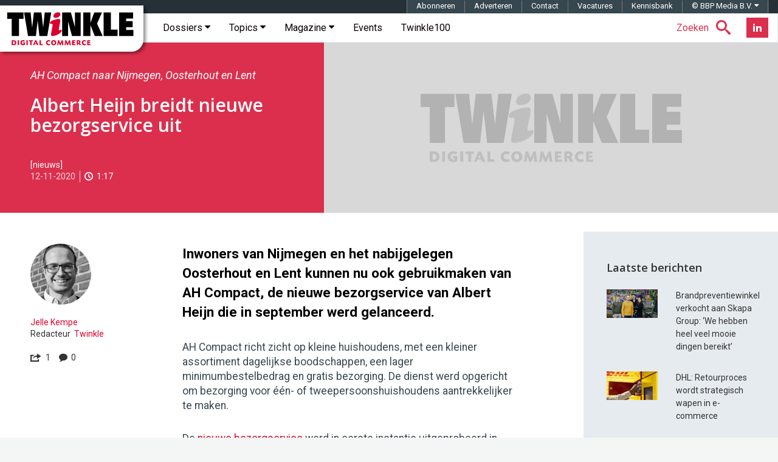

--- FILE ---
content_type: text/html; charset=UTF-8
request_url: https://twinklemagazine.nl/2020/11/albert-heijn-breidt-nieuwe-bezorgservice-uit/index.xml
body_size: 23133
content:
<!DOCTYPE html>
<html lang="nl">

<head>

<meta charset="utf-8">

<meta content="IE=edge" http-equiv="X-UA-Compatible">

<meta content="width=device-width, initial-scale=1" name="viewport">

<title>Albert Heijn breidt nieuwe bezorgservice uit | Twinkle</title>

<meta content="Inwoners van Nijmegen en het nabijgelegen Oosterhout en Lent kunnen nu ook gebruikmaken van AH Compact, de nieuwe bezorgservice van Albert Heijn die in september werd gelanceerd." name="description">
<script>(function(){/*

 Copyright The Closure Library Authors.
 SPDX-License-Identifier: Apache-2.0
*/
'use strict';var g=function(a){var b=0;return function(){return b<a.length?{done:!1,value:a[b++]}:{done:!0}}},l=this||self,m=/^[\w+/_-]+[=]{0,2}$/,p=null,q=function(){},r=function(a){var b=typeof a;if("object"==b)if(a){if(a instanceof Array)return"array";if(a instanceof Object)return b;var c=Object.prototype.toString.call(a);if("[object Window]"==c)return"object";if("[object Array]"==c||"number"==typeof a.length&&"undefined"!=typeof a.splice&&"undefined"!=typeof a.propertyIsEnumerable&&!a.propertyIsEnumerable("splice"))return"array";
if("[object Function]"==c||"undefined"!=typeof a.call&&"undefined"!=typeof a.propertyIsEnumerable&&!a.propertyIsEnumerable("call"))return"function"}else return"null";else if("function"==b&&"undefined"==typeof a.call)return"object";return b},u=function(a,b){function c(){}c.prototype=b.prototype;a.prototype=new c;a.prototype.constructor=a};var v=function(a,b){Object.defineProperty(l,a,{configurable:!1,get:function(){return b},set:q})};var y=function(a,b){this.b=a===w&&b||"";this.a=x},x={},w={};var aa=function(a,b){a.src=b instanceof y&&b.constructor===y&&b.a===x?b.b:"type_error:TrustedResourceUrl";if(null===p)b:{b=l.document;if((b=b.querySelector&&b.querySelector("script[nonce]"))&&(b=b.nonce||b.getAttribute("nonce"))&&m.test(b)){p=b;break b}p=""}b=p;b&&a.setAttribute("nonce",b)};var z=function(){return Math.floor(2147483648*Math.random()).toString(36)+Math.abs(Math.floor(2147483648*Math.random())^+new Date).toString(36)};var A=function(a,b){b=String(b);"application/xhtml+xml"===a.contentType&&(b=b.toLowerCase());return a.createElement(b)},B=function(a){this.a=a||l.document||document};B.prototype.appendChild=function(a,b){a.appendChild(b)};var C=function(a,b,c,d,e,f){try{var k=a.a,h=A(a.a,"SCRIPT");h.async=!0;aa(h,b);k.head.appendChild(h);h.addEventListener("load",function(){e();d&&k.head.removeChild(h)});h.addEventListener("error",function(){0<c?C(a,b,c-1,d,e,f):(d&&k.head.removeChild(h),f())})}catch(n){f()}};var ba=l.atob("aHR0cHM6Ly93d3cuZ3N0YXRpYy5jb20vaW1hZ2VzL2ljb25zL21hdGVyaWFsL3N5c3RlbS8xeC93YXJuaW5nX2FtYmVyXzI0ZHAucG5n"),ca=l.atob("WW91IGFyZSBzZWVpbmcgdGhpcyBtZXNzYWdlIGJlY2F1c2UgYWQgb3Igc2NyaXB0IGJsb2NraW5nIHNvZnR3YXJlIGlzIGludGVyZmVyaW5nIHdpdGggdGhpcyBwYWdlLg=="),da=l.atob("RGlzYWJsZSBhbnkgYWQgb3Igc2NyaXB0IGJsb2NraW5nIHNvZnR3YXJlLCB0aGVuIHJlbG9hZCB0aGlzIHBhZ2Uu"),ea=function(a,b,c){this.b=a;this.f=new B(this.b);this.a=null;this.c=[];this.g=!1;this.i=b;this.h=c},F=function(a){if(a.b.body&&!a.g){var b=
function(){D(a);l.setTimeout(function(){return E(a,3)},50)};C(a.f,a.i,2,!0,function(){l[a.h]||b()},b);a.g=!0}},D=function(a){for(var b=G(1,5),c=0;c<b;c++){var d=H(a);a.b.body.appendChild(d);a.c.push(d)}b=H(a);b.style.bottom="0";b.style.left="0";b.style.position="fixed";b.style.width=G(100,110).toString()+"%";b.style.zIndex=G(2147483544,2147483644).toString();b.style["background-color"]=I(249,259,242,252,219,229);b.style["box-shadow"]="0 0 12px #888";b.style.color=I(0,10,0,10,0,10);b.style.display=
"flex";b.style["justify-content"]="center";b.style["font-family"]="Roboto, Arial";c=H(a);c.style.width=G(80,85).toString()+"%";c.style.maxWidth=G(750,775).toString()+"px";c.style.margin="24px";c.style.display="flex";c.style["align-items"]="flex-start";c.style["justify-content"]="center";d=A(a.f.a,"IMG");d.className=z();d.src=ba;d.style.height="24px";d.style.width="24px";d.style["padding-right"]="16px";var e=H(a),f=H(a);f.style["font-weight"]="bold";f.textContent=ca;var k=H(a);k.textContent=da;J(a,
e,f);J(a,e,k);J(a,c,d);J(a,c,e);J(a,b,c);a.a=b;a.b.body.appendChild(a.a);b=G(1,5);for(c=0;c<b;c++)d=H(a),a.b.body.appendChild(d),a.c.push(d)},J=function(a,b,c){for(var d=G(1,5),e=0;e<d;e++){var f=H(a);b.appendChild(f)}b.appendChild(c);c=G(1,5);for(d=0;d<c;d++)e=H(a),b.appendChild(e)},G=function(a,b){return Math.floor(a+Math.random()*(b-a))},I=function(a,b,c,d,e,f){return"rgb("+G(Math.max(a,0),Math.min(b,255)).toString()+","+G(Math.max(c,0),Math.min(d,255)).toString()+","+G(Math.max(e,0),Math.min(f,
255)).toString()+")"},H=function(a){a=A(a.f.a,"DIV");a.className=z();return a},E=function(a,b){0>=b||null!=a.a&&0!=a.a.offsetHeight&&0!=a.a.offsetWidth||(fa(a),D(a),l.setTimeout(function(){return E(a,b-1)},50))},fa=function(a){var b=a.c;var c="undefined"!=typeof Symbol&&Symbol.iterator&&b[Symbol.iterator];b=c?c.call(b):{next:g(b)};for(c=b.next();!c.done;c=b.next())(c=c.value)&&c.parentNode&&c.parentNode.removeChild(c);a.c=[];(b=a.a)&&b.parentNode&&b.parentNode.removeChild(b);a.a=null};var ia=function(a,b,c,d,e){var f=ha(c),k=function(n){n.appendChild(f);l.setTimeout(function(){f?(0!==f.offsetHeight&&0!==f.offsetWidth?b():a(),f.parentNode&&f.parentNode.removeChild(f)):a()},d)},h=function(n){document.body?k(document.body):0<n?l.setTimeout(function(){h(n-1)},e):b()};h(3)},ha=function(a){var b=document.createElement("div");b.className=a;b.style.width="1px";b.style.height="1px";b.style.position="absolute";b.style.left="-10000px";b.style.top="-10000px";b.style.zIndex="-10000";return b};var K={},L=null;var M=function(){},N="function"==typeof Uint8Array,O=function(a,b){a.b=null;b||(b=[]);a.j=void 0;a.f=-1;a.a=b;a:{if(b=a.a.length){--b;var c=a.a[b];if(!(null===c||"object"!=typeof c||Array.isArray(c)||N&&c instanceof Uint8Array)){a.g=b-a.f;a.c=c;break a}}a.g=Number.MAX_VALUE}a.i={}},P=[],Q=function(a,b){if(b<a.g){b+=a.f;var c=a.a[b];return c===P?a.a[b]=[]:c}if(a.c)return c=a.c[b],c===P?a.c[b]=[]:c},R=function(a,b,c){a.b||(a.b={});if(!a.b[c]){var d=Q(a,c);d&&(a.b[c]=new b(d))}return a.b[c]};
M.prototype.h=N?function(){var a=Uint8Array.prototype.toJSON;Uint8Array.prototype.toJSON=function(){var b;void 0===b&&(b=0);if(!L){L={};for(var c="ABCDEFGHIJKLMNOPQRSTUVWXYZabcdefghijklmnopqrstuvwxyz0123456789".split(""),d=["+/=","+/","-_=","-_.","-_"],e=0;5>e;e++){var f=c.concat(d[e].split(""));K[e]=f;for(var k=0;k<f.length;k++){var h=f[k];void 0===L[h]&&(L[h]=k)}}}b=K[b];c=[];for(d=0;d<this.length;d+=3){var n=this[d],t=(e=d+1<this.length)?this[d+1]:0;h=(f=d+2<this.length)?this[d+2]:0;k=n>>2;n=(n&
3)<<4|t>>4;t=(t&15)<<2|h>>6;h&=63;f||(h=64,e||(t=64));c.push(b[k],b[n],b[t]||"",b[h]||"")}return c.join("")};try{return JSON.stringify(this.a&&this.a,S)}finally{Uint8Array.prototype.toJSON=a}}:function(){return JSON.stringify(this.a&&this.a,S)};var S=function(a,b){return"number"!==typeof b||!isNaN(b)&&Infinity!==b&&-Infinity!==b?b:String(b)};M.prototype.toString=function(){return this.a.toString()};var T=function(a){O(this,a)};u(T,M);var U=function(a){O(this,a)};u(U,M);var ja=function(a,b){this.c=new B(a);var c=R(b,T,5);c=new y(w,Q(c,4)||"");this.b=new ea(a,c,Q(b,4));this.a=b},ka=function(a,b,c,d){b=new T(b?JSON.parse(b):null);b=new y(w,Q(b,4)||"");C(a.c,b,3,!1,c,function(){ia(function(){F(a.b);d(!1)},function(){d(!0)},Q(a.a,2),Q(a.a,3),Q(a.a,1))})};var la=function(a,b){V(a,"internal_api_load_with_sb",function(c,d,e){ka(b,c,d,e)});V(a,"internal_api_sb",function(){F(b.b)})},V=function(a,b,c){a=l.btoa(a+b);v(a,c)},W=function(a,b,c){for(var d=[],e=2;e<arguments.length;++e)d[e-2]=arguments[e];e=l.btoa(a+b);e=l[e];if("function"==r(e))e.apply(null,d);else throw Error("API not exported.");};var X=function(a){O(this,a)};u(X,M);var Y=function(a){this.h=window;this.a=a;this.b=Q(this.a,1);this.f=R(this.a,T,2);this.g=R(this.a,U,3);this.c=!1};Y.prototype.start=function(){ma();var a=new ja(this.h.document,this.g);la(this.b,a);na(this)};
var ma=function(){var a=function(){if(!l.frames.googlefcPresent)if(document.body){var b=document.createElement("iframe");b.style.display="none";b.style.width="0px";b.style.height="0px";b.style.border="none";b.style.zIndex="-1000";b.style.left="-1000px";b.style.top="-1000px";b.name="googlefcPresent";document.body.appendChild(b)}else l.setTimeout(a,5)};a()},na=function(a){var b=Date.now();W(a.b,"internal_api_load_with_sb",a.f.h(),function(){var c;var d=a.b,e=l[l.btoa(d+"loader_js")];if(e){e=l.atob(e);
e=parseInt(e,10);d=l.btoa(d+"loader_js").split(".");var f=l;d[0]in f||"undefined"==typeof f.execScript||f.execScript("var "+d[0]);for(;d.length&&(c=d.shift());)d.length?f[c]&&f[c]!==Object.prototype[c]?f=f[c]:f=f[c]={}:f[c]=null;c=Math.abs(b-e);c=1728E5>c?0:c}else c=-1;0!=c&&(W(a.b,"internal_api_sb"),Z(a,Q(a.a,6)))},function(c){Z(a,c?Q(a.a,4):Q(a.a,5))})},Z=function(a,b){a.c||(a.c=!0,a=new l.XMLHttpRequest,a.open("GET",b,!0),a.send())};(function(a,b){l[a]=function(c){for(var d=[],e=0;e<arguments.length;++e)d[e-0]=arguments[e];l[a]=q;b.apply(null,d)}})("__d3lUW8vwsKlB__",function(a){"function"==typeof window.atob&&(a=window.atob(a),a=new X(a?JSON.parse(a):null),(new Y(a)).start())});}).call(this);

window.__d3lUW8vwsKlB__("[base64]");</script><link href="https://twinklemagazine.nl/2020/11/albert-heijn-breidt-nieuwe-bezorgservice-uit/index.xml" rel="canonical"><link href="/(cache-forever,mtime=1478172778)/favicon.ico" rel="icon"><link href="/(cache-forever,mtime=1481551551)/templates/img/apple-touch-icon.png" rel="apple-touch-icon"><link href="/(cache-forever,mtime=1712133195)/templates/css/twinkle.css" rel="stylesheet"><link href="/(cache-forever,mtime=1730281897)/templates/css/tw-dev-min.css" rel="stylesheet"><link href="/templates/css/fancybox/3.2.5/jquery.fancybox.min.css" media="screen" rel="stylesheet" type="text/css"><link href="//fonts.googleapis.com" rel="dns-prefetch"><link href="//fonts.googleapis.com/css?family=Open+Sans:600%7CRoboto:300,400,400italic,500,500italic,700,700italic%7CRoboto+Mono:400,700" rel="stylesheet" type="text/css"><style>.ec5 {background-image: url('/templates/img/twinkle-no-image.jpg');}
			.ec6 {background-image: url('/auteurs/jelle-kempe/JK.jpg');}
		</style><script type="application/ld+json">{"@context":"http://schema.org","@type":"Article","mainEntityOfPage":{"@type":"WebPage"},"headline":"Albert Heijn breidt nieuwe bezorgservice uit","url":"https://twinklemagazine.nl/2020/11/albert-heijn-breidt-nieuwe-bezorgservice-uit/index.xml","datePublished":"2020-11-12T10:45:00","dateModified":"2020-11-12","image":{"@type":"ImageObject","url":"https://twinklemagazine.nl/2020/11/albert-heijn-breidt-nieuwe-bezorgservice-uit/AH-Compact.jpg","width":1000,"height":562},"author":{"@type":"Person","name":"Jelle Kempe","url":"https://twinklemagazine.nl/auteurs/jelle-kempe/"},"description":"Inwoners van Nijmegen en het nabijgelegen Oosterhout en Lent kunnen nu ook gebruikmaken van AH Compact, de nieuwe bezorgservice van Albert Heijn die in september werd gelanceerd.","publisher":{"@type":"Organization","name":"Twinkle | Digital Commerce","url":"https://twinklemagazine.nl","sameAs":["https://www.facebook.com/RedactieTwinkle","https://twitter.com/redactietwinkle","https://www.linkedin.com/company/twinkle-digital-commerce/"],"logo":{"@type":"ImageObject","url":"https://twinklemagazine.nl/templates/img/twinkle-digital-commerce_96x54.png","width":96,"height":54}},"articleBody":"Inwoners van Nijmegen en het nabijgelegen Oosterhout en Lent kunnen nu ook gebruikmaken van AH Compact, de nieuwe bezorgservice van Albert Heijn die in september werd gelanceerd.
AH Compact richt zicht op kleine huishoudens, met een kleiner assortiment dagelijkse boodschappen, een lager minimumbestelbedrag en gratis bezorging. De dienst werd opgericht om bezorging voor één- of tweepersoonshuishoudens aantrekkelijker te maken.
De nieuwe bezorgservice werd in eerste instantie uitgeprobeerd in Haarlem, maar het blijkt dermate succesvol dat Albert Heijn heeft besloten dit nu al uit te breiden. ‘We zien én merken dat klanten in Haarlem erg enthousiast zijn over AH Compact’, stelt directeur e-commerce Philip Padberg. ‘Ik ben daarom ook blij dat we nu al kunnen uitbreiden naar Nijmegen, Oosterhout en Lent, alle drie gebieden met veel kleine huishoudens.’
De boodschappen worden bezorgd vanuit het Home Shop Center van Albert Heijn in Oosterhout. Er zijn acht bezorgmomenten per week.
Google Assistent
Maar waar Albert Heijn de ene dienst uitbreidt, blijkt het te stoppen met een andere. Zo blijkt het bedrijf de stekker uit de proef met Google Assistent te hebben getrokken. Die spraakassistent hielp klanten onder meer met het opstellen van boodschappenlijstjes. Sinds begin deze maand is de supermarkt echter gestopt met die proef, blijkt uit een melding op de site. Het is niet duidelijk waarom Albert Heijn hiermee is gestopt. Naast het opstellen van boodschappenlijstjes hielp de Google Assistent ook bij de bereiding van recepten uit de Allerhande en konden klanten vragen wanneer de bezorger langs zou komen.","keywords":"Albert Heijn, AH Compact, Nijmegen"}</script><script src="/templates/js/iframeResizer.min.js" type="text/javascript">//</script><script async="async" nonce="uJr8TEMicfSZNaosMrMAQQ" src="https://fundingchoicesmessages.google.com/i/pub-3844442312833759?ers=1"></script><script nonce="uJr8TEMicfSZNaosMrMAQQ">(function() {function signalGooglefcPresent() {if (!window.frames['googlefcPresent']) {if (document.body) {const iframe = document.createElement('iframe'); iframe.style = 'width: 0; height: 0; border: none; z-index: -1000; left: -1000px; top: -1000px;'; iframe.style.display = 'none'; iframe.name = 'googlefcPresent'; document.body.appendChild(iframe);} else {setTimeout(signalGooglefcPresent, 0);}}}signalGooglefcPresent();})();</script><script async="async" src="https://www.googletagservices.com/tag/js/gpt.js"></script><script>var googletag = googletag || {};googletag.cmd = googletag.cmd || [];</script><script>var gptAdSlots=[];googletag.cmd.push(function(){var e=googletag.sizeMapping().addSize([0,0],[]).addSize([320,100],[[320,50],[320,100]]).addSize([470,200],[[320,50],[320,100],[468,60]]).addSize([735,200],[[728,90]]).addSize([985,200],[[728,90],[970,90],[970,250]]).addSize([1575,400],[[728,90],[970,90],[970,250],[1570,300]]).build(),d=googletag.sizeMapping().addSize([0,0],[]).addSize([975,200],[[300,600],[300,250]]).addSize([1200,200],[[300,600],[300,250],[336,280]]).build(),g=googletag.sizeMapping().addSize([0,0],[]).addSize([975,200],[[300,250]]).addSize([1200,200],[[300,250],[336,280]]).build();gptAdSlots[0]=googletag.defineSlot("/8857280/tw-pos-1",[[1570,300],[970,250],[970,90],[320,50],[728,90],[320,100],[468,60]],"div-gpt-ad-1475138166538-0").defineSizeMapping(e).setCollapseEmptyDiv(!0).addService(googletag.pubads()),gptAdSlots[1]=googletag.defineSlot("/8857280/tw-pos-2",[[300,600],[300,250],[336,280]],"div-gpt-ad-1475138166538-1").defineSizeMapping(d).setCollapseEmptyDiv(!0).addService(googletag.pubads()),gptAdSlots[2]=googletag.defineSlot("/8857280/tw-pos-3",[[300,250],[336,280]],"div-gpt-ad-1475219553659-0").defineSizeMapping(g).setCollapseEmptyDiv(!0).addService(googletag.pubads()),googletag.defineSlot('/8857280/tw-inarticle-1', [1, 1], 'div-gpt-ad-1506670986731-0').setCollapseEmptyDiv(!0).addService(googletag.pubads()),googletag.pubads().setTargeting("partner", ""),googletag.pubads().enableSingleRequest(),googletag.pubads().collapseEmptyDivs(),googletag.enableServices()});</script><script>(function(w,d,s,l,i){w[l]=w[l]||[];w[l].push({'gtm.start':new Date().getTime(),event:'gtm.js'});var f=d.getElementsByTagName(s)[0],	j=d.createElement(s),dl=l!='dataLayer'?'&l='+l:'';j.async=true;j.src='https://www.googletagmanager.com/gtm.js?id='+i+dl;f.parentNode.insertBefore(j,f);	})(window,document,'script','dataLayer','GTM-T555WM');</script>
</head>

<body>
<noscript><iframe height="0" src="https://www.googletagmanager.com/ns.html?id=GTM-T555WM" style="display:none;visibility:hidden" width="0"></iframe></noscript><div class="banner h-cr"><div class="banner__billboard" id="div-gpt-ad-1475138166538-0"><script>googletag.cmd.push(function() { googletag.display('div-gpt-ad-1475138166538-0'); });</script></div></div><header class="header container-fluid h-np"><div class="header__affix" data-spy="affix"><span class="h-vh">Twinkle | Digital Commerce</span><a class="header__logo" href="/" title="Twinkle | Digital Commerce"><svg aria-label="Twinkle | Digital Commerce" height="60" role="img" viewBox="0 0 841.9 238.7" width="211" xmlns="http://www.w3.org/2000/svg">
<title>Twinkle | Digital Commerce</title>
<desc>Twinkle schrijft voor en over online shops, over retailers en merken die een omnichannel strategie uitrollen en over hoe de nieuwe digitale werkelijkheid zich op de winkelvloer manifesteert.</desc><style>.a{clip-path:url(#SVGID_1_);fill:#DC002E;}</style><polygon points="37 47.2 7.3 47.2 7.3 5.5 114.6 5.5 114.6 47.2 84.8 47.2 84.8 160.5 37 160.5 "></polygon><polygon points="118 5.5 160.8 5.5 171 103 171.4 103 182.5 5.5 232 5.5 243.2 103 243.6 103 253.8 5.5 296.5 5.5 270.5 160.5 218.7 160.5 207.5 60 207.1 60 195.9 160.5 144.1 160.5 "></polygon><polygon points="368.2 5.5 425.5 5.5 451.1 99.3 451.4 99.3 451.4 5.5 490.2 5.5 490.2 160.5 432.9 160.5 407.3 66 407 66 407 160.5 368.2 160.5 "></polygon><polygon points="507.2 5.5 554 5.5 554 72.1 554.4 72.1 578.9 5.5 629.4 5.5 597.2 78.5 633.9 160.5 582.1 160.5 554.4 90.9 554 90.9 554 160.5 507.2 160.5 "></polygon><polygon points="640.3 5.5 688.1 5.5 688.1 118.8 732 118.8 732 160.5 640.3 160.5 "></polygon><polygon points="742.2 5.5 834 5.5 834 45.9 788 45.9 788 62.4 830.5 62.4 830.5 102.7 788 102.7 788 120.1 835.5 120.1 835.5 160.5 742.2 160.5 "></polygon><defs><rect height="238.7" width="841.9"></rect></defs><clipPath><use xlink:href="#SVGID_1_"></use></clipPath><path class="a" d="M310.6 29.3c0-15.1 17.2-24.8 31.7-24.8 10.3 0 14.1 6.3 14.1 13.2 0 12.2-12.4 22.9-31.9 22.9C315 40.7 310.6 36.7 310.6 29.3M304.1 97.1c1.1-5.5 1.5-9.9 1.5-11.8 0-4.8-3.6-4.8-9-4.8 -7.1 0-9-1.3-9-6.3 0-15.1 44.7-26 58.5-26 5.9 0 9.7 2.7 9.7 9.9 0 2.1-0.2 5.5-1 9.9l-7.1 38.2c-1 5.2-1.5 9.4-1.5 11.1 0 4 1.3 5.2 4.2 5.2 3.6 0 6.5-3.1 10.3-3.1 2.5 0 4.6 2.7 4.6 6.1 0 13.2-34.4 34.6-61.3 34.6 -6.1 0-9-3.1-9-8.8 0-2.3 0.4-6.5 1.5-12.2L304.1 97.1"></path><path class="a" d="M37 188.2c3.9-0.4 6.3-0.5 9.2-0.5 7.2 0 12.5 1.5 15.9 4.5 3.3 2.9 5.2 7.3 5.2 12.1 0 5.5-2.4 10.3-6.7 13.2 -2.9 2-7.5 3-13.6 3 -3.3 0-6.2-0.2-10.1-0.6V188.2zM45.7 212.8c0 0.4 0 0.5-0.1 0.9 1.1 0.1 1.7 0.1 2.5 0.1 6.4 0 10.1-3.3 10.1-9.1 0-3.7-1.8-7-4.7-8.7 -2-1.1-3.9-1.5-7.1-1.5H45.6c0.1 0.4 0.1 0.5 0.1 0.9V212.8z"></path><rect class="a" height="32.1" width="8.7" x="76.1" y="188"></rect><path class="a" d="M118.3 197.8c-2.2-2-4.4-2.9-7-2.9 -4.8 0-8.4 3.8-8.4 9 0 5.6 3.9 9.7 9.2 9.7 1.4 0 2.3-0.2 3.6-0.8 -0.1-0.3-0.1-0.4-0.1-0.8v-2.8c0-0.5 0-0.7 0.1-1.1 -0.4 0.1-0.6 0.1-1.1 0.1h-4.4l0.6-6.1h13.2v15c-3.8 2.6-8.1 3.9-13 3.9 -10.3 0-17.4-6.8-17.4-16.6 0-10.1 7.4-17.3 17.8-17.3 4.9 0 8.9 1.5 12.2 4.5L118.3 197.8z"></path><rect class="a" height="32.1" width="8.7" x="133.5" y="188"></rect><path class="a" d="M176.9 188v7.1h-8.2c-0.5 0-0.7 0-1.1-0.1 0.1 0.4 0.1 0.6 0.1 1.1v24h-8.7v-24c0-0.5 0-0.7 0.1-1.1 -0.4 0.1-0.6 0.1-1.1 0.1h-8.2v-7.1H176.9z"></path><path class="a" d="M200.2 213.1h-12.1l-2.9 7.1h-8.2l13.8-32.1h7.9l13.6 32.1h-9.4L200.2 213.1zM194.3 207.8c2 0 2.4 0 4.1 0.1 -0.8-1.6-1-2.1-1.6-3.8l-0.6-1.4c-1-2.7-1.2-3.2-1.9-5.6h-0.2c-0.7 2.4-0.9 3-2 5.6l-0.5 1.3c-0.8 1.8-0.9 2.3-1.8 3.9 1.8-0.1 2.2-0.1 4.3-0.1H194.3z"></path><path class="a" d="M228.1 211.9c0 0.5 0 0.7-0.1 1.1 0.4-0.1 0.6-0.1 1.1-0.1h12.3l-0.9 7.3H219.4v-32.1h8.7V211.9z"></path><path class="a" d="M285.6 197.3c-2.2-1.5-3.9-2.1-6.2-2.1 -4.7 0-8.1 3.6-8.1 8.8 0 5.1 3.7 9 8.6 9 2.4 0 4.5-0.7 6.6-2.2l3.7 6.7c-3.5 2.4-7.1 3.6-11.2 3.6 -9.8 0-16.9-7.1-16.9-16.8 0-9.9 7.2-17 17.2-17 4 0 7.4 1.1 10.9 3.4L285.6 197.3z"></path><path class="a" d="M329.6 204.2c0 9.9-7.1 16.8-17.3 16.8 -9.8 0-17-7.1-17-16.8 0-9.9 7.3-17.1 17.5-17.1C322.4 187.2 329.6 194.5 329.6 204.2M304.7 203.3c0 5.8 3.4 10 8.3 10 4.4 0 7.2-3.4 7.2-8.6 0-5.8-3.4-10-8-10C307.7 194.8 304.7 198.1 304.7 203.3"></path><path class="a" d="M377.2 220.2h-8.7l-1.1-8.8c-0.5-4.5-0.6-5.5-0.8-9.7h-0.2c-1.5 4.3-2 5.3-3.9 9.7l-3.9 8.8h-5.9l-3.8-8.7c-1.9-4.4-2.3-5.4-3.8-9.6l-0.2 0.1c-0.2 4.1-0.3 5.2-0.9 9.6l-1.2 8.7h-7.3l4.8-32.1h7.3l5.8 13.3c1.5 3.4 1.7 4.1 2.8 7.1h0.1c1.1-3.1 1.4-3.9 2.9-7.1l5.8-13.3h7.2L377.2 220.2z"></path><path class="a" d="M425.1 220.2h-8.7l-1.1-8.8c-0.5-4.5-0.6-5.5-0.8-9.7h-0.2c-1.5 4.3-2 5.3-3.9 9.7l-3.9 8.8h-5.9l-3.8-8.7c-1.9-4.4-2.3-5.4-3.8-9.6l-0.2 0.1c-0.2 4.1-0.3 5.2-0.9 9.6l-1.2 8.7h-7.3l4.8-32.1h7.3l5.8 13.3c1.5 3.4 1.7 4.1 2.8 7.1h0.1c1.1-3.1 1.4-3.9 2.9-7.1l5.8-13.3h7.2L425.1 220.2z"></path><path class="a" d="M453.6 194.7h-11c-0.5 0-0.7 0-1.1-0.1 0.1 0.4 0.1 0.6 0.1 1.1v3.8c0 0.5 0 0.7-0.1 1.1 0.4-0.1 0.6-0.1 1.1-0.1h9.7v6.3h-9.7c-0.5 0-0.7 0-1.1-0.1 0.1 0.4 0.1 0.6 0.1 1.1v4.8c0 0.5 0 0.7-0.1 1.1 0.4-0.1 0.6-0.1 1.1-0.1h13l-0.8 6.8h-21.7v-32.1h20.4V194.7z"></path><path class="a" d="M463.5 188.2c4.6-0.4 7.4-0.6 10.4-0.6 9.6 0 14.7 3.7 14.7 10.5 0 3.7-1.8 6.4-5.4 8.3 0.3 0.3 0.4 0.4 0.7 0.8l8.1 13h-10l-6.2-11h-2.6c-0.5 0-0.7 0-1.1-0.1 0.1 0.4 0.1 0.6 0.1 1.1v10h-8.7V188.2zM472 194.4c0.1 0.4 0.1 0.5 0.1 1v6.9c0 0.5 0 0.7-0.1 1.1 0.4-0.1 0.6-0.1 1.1-0.1h3c2.2 0 3.9-2 3.9-4.4 0-2.9-2-4.6-5.6-4.6 -0.3 0-1.1 0-1.8 0L472 194.4z"></path><path class="a" d="M520.6 197.3c-2.2-1.5-3.9-2.1-6.2-2.1 -4.7 0-8.1 3.6-8.1 8.8 0 5.1 3.7 9 8.6 9 2.4 0 4.5-0.7 6.6-2.2l3.7 6.7c-3.5 2.4-7.1 3.6-11.2 3.6 -9.8 0-16.9-7.1-16.9-16.8 0-9.9 7.2-17 17.2-17 4 0 7.4 1.1 10.9 3.4L520.6 197.3z"></path><path class="a" d="M552.9 194.7h-11c-0.5 0-0.7 0-1.1-0.1 0.1 0.4 0.1 0.6 0.1 1.1v3.8c0 0.5 0 0.7-0.1 1.1 0.4-0.1 0.6-0.1 1.1-0.1h9.7v6.3h-9.7c-0.5 0-0.7 0-1.1-0.1 0.1 0.4 0.1 0.6 0.1 1.1v4.8c0 0.5 0 0.7-0.1 1.1 0.4-0.1 0.6-0.1 1.1-0.1h13l-0.8 6.8h-21.7v-32.1h20.4V194.7z"></path></svg></a><!-- robots:noindex --><nav class="navbar navbar-default sitenav">
<h6 class="h-vh">Hoofdmenu</h6>

<ul class="social social--header pull-right hidden-xs hidden-sm">

<li class="social__item"><a class="social__btn-flip" data-back="Abonneer nu!" data-front="Nieuwsbrief" href="/nieuwsbrief/?utm_intern=navbar-btn-blue" title="Twinkle Nieuwsbrief"><span class="sr-only">Nieuwsbrief</span></a></li>

<li class="social__item"><a class="social__link social__link--linkedin" href="https://www.linkedin.com/company/twinkle-digital-commerce/" target="_blank" title="Twinkle LinkedIn"><i class="social__icon tw-icon-linkedin"></i></a></li>

</ul>

<ul class="nav searchnav pull-right">

<li class="dropdown tw-search"><a class="dropdown-toggle" data-close-others="true" data-toggle="dropdown" href="#search"><span class="tw-search__text hidden-xs hidden-sm hidden-md">Zoeken</span><span class="tw-icon-search"></span></a>
<ul class="dropdown-menu" role="menu">

<li><form action="/search.xml?__toolbar=0" class="global-search" id="search-form" role="search"><input class="global-search__input" id="search-input" name="query" placeholder="Zoeken op Twinkle" type="text"><button class="global-search__submit" id="submit-search" type="button"><span class="hidden">Zoeken</span><span class="tw-icon-search"></span></button></form></li>

</ul>
</li>

</ul>
<div class="navbar-header"><button class="navbar-toggle" data-target="#navbar-collapse-grid" data-toggle="collapse" type="button"><span class="icon-bar"></span><span class="icon-bar"></span><span class="icon-bar"></span></button></div><div class="navbar-collapse collapse" id="navbar-collapse-grid">
<ul class="nav navbar-nav">

<li class="dropdown yamm-fw"><a class="dropdown-toggle" data-close-others="true" data-delay="0" data-hover="dropdown" href="/dossiers/" title="Twinkle Dossiers">Dossiers
                <span class="tw-icon-caret hidden-xs hidden-sm hidden-md"></span></a>
<ul class="dropdown-menu h-np hidden-xs hidden-sm hidden-md">

<li class="h-nm sitenav-content col-xs-12">
<ul class="col-xs-9 h-np dossier-addition">

<li class="col-xs-3 dossier"><a href="/2025/11/van-klikken-naar-connecties/index.xml" title="Van klikken naar connecties"><img alt="Van klikken naar connecties" src="/_internal/cimg!0/3ofh4dys48otbxzq190rntxlvtzdips">
<p class="dossier-article">Van klikken naar connecties</p>
</a></li>

<li class="col-xs-3 dossier"><a href="/2025/10/inschrijvingen-shopping-awards-2026-geopend/index.xml" title="Inschrijvingen Shopping Awards 2026 geopend"><img alt="Inschrijvingen Shopping Awards 2026 geopend" src="/_internal/cimg!0/3k8vbwalryptf0i4tjab6qm1pazsh5a">
<p class="dossier-article">Inschrijvingen Shopping Awards 2026 geopend</p>
</a></li>

<li class="col-xs-3 dossier"><a href="/2025/10/twinkle100-2025-verschuivingen-in-top-10-omzetgroei-wakkert-aan/index.xml" title="Twinkle100 2025: verschuivingen in top-10, omzetgroei wakkert aan"><img alt="Twinkle100 2025: verschuivingen in top-10, omzetgroei wakkert aan" src="/_internal/cimg!0/indo862s3f863o7amrjmmop0lu097sc">
<p class="dossier-article">Twinkle100 2025: verschuivingen in top-10, omzetgroei wakkert aan</p>
</a></li>

<li class="col-xs-3 dossier"><a href="/2025/07/crossborder-event-2025-groeien-in-internationale-e-commerce/index.xml" title="CrossBorder Event 2025: Groeien in internationale e-commerce"><img alt="CrossBorder Event 2025: Groeien in internationale e-commerce" src="/_internal/cimg!0/qtxcqy6hnxiijfmtplfeh0hjc4lb5ei">
<p class="dossier-article">CrossBorder Event 2025: Groeien in internationale e-commerce</p>
</a></li>

</ul>

<ul class="col-xs-3 h-np dossier-popular">

<li class="dossier-popular-heading">Meest gelezen dossiers</li>

<li class="dossier"><a class="dossier-title" href="/dossiers/twinkle100/" title="Dossier: Twinkle100">Twinkle100</a></li>

<li class="dossier"><a class="dossier-title" href="/dossiers/shopping-awards/" title="Dossier: Shopping Awards">Shopping Awards</a></li>

<li class="dossier"><a class="dossier-title" href="/dossiers/shoppingtomorrow/" title="Dossier: ShoppingTomorrow">ShoppingTomorrow</a></li>

<li class="dossier-more"><a class="btn btn-tw" href="/dossiers/" title="Bekijk alle Twinkle dossiers">Bekijk alle Twinkle dossiers</a></li>

</ul>
</li>

</ul>
</li>

<li class="dropdown yamm-fw"><a class="dropdown-toggle" data-close-others="true" data-delay="0" data-hover="dropdown" href="/topics/" title="Twinkle Topics">Topics
                <span class="tw-icon-caret hidden-xs hidden-sm hidden-md"></span></a>
<ul class="dropdown-menu h-np hidden-xs hidden-sm hidden-md">

<li class="h-nm sitenav-content col-xs-12">
<ul class="col-xs-10 topics-info">

<li class="col-xs-3 topics__menu">
<ul class="topics__menu-list">

<li><a href="/topics/affiliatemarketing/" title="Affiliatemarketing">Affiliatemarketing</a></li>

<li><a href="/topics/analytics/" title="Analytics">Analytics</a></li>

<li><a href="/topics/betalen/" title="Betalen">Betalen</a></li>

<li><a href="/topics/business-to-business/" title="Business-to-Business">Business-to-Business</a></li>

<li><a href="/topics/conversie/" title="Conversie">Conversie</a></li>

<li><a href="/topics/cross-border/" title="Cross-border">Cross-border</a></li>

<li><a href="/topics/customer-journey/" title="Customer journey">Customer journey</a></li>

<li><a href="/topics/data/" title="Data">Data</a></li>

<li><a href="/topics/design/" title="Design">Design</a></li>

</ul>
</li>

<li class="col-xs-3 topics__menu">
<ul class="topics__menu-list">

<li><a href="/topics/e-mailmarketing/" title="E-mailmarketing">E-mailmarketing</a></li>

<li><a href="/topics/fulfilment/" title="Fulfilment">Fulfilment</a></li>

<li><a href="/topics/identificatie/" title="Identificatie">Identificatie</a></li>

<li><a href="/topics/instore-tech/" title="Instore tech">Instore tech</a></li>

<li><a href="/topics/kanaalconflict/" title="Kanaalconflict">Kanaalconflict</a></li>

<li><a href="/topics/keurmerken/" title="Keurmerken">Keurmerken</a></li>

<li><a href="/topics/klantcontact/" title="Klantcontact">Klantcontact</a></li>

<li><a href="/topics/levering/" title="Levering">Levering</a></li>

<li><a href="/topics/loyalty/" title="Loyalty">Loyalty</a></li>

</ul>
</li>

<li class="col-xs-3 topics__menu">
<ul class="topics__menu-list">

<li><a href="/topics/marktplaatsen/" title="Marktplaatsen">Marktplaatsen</a></li>

<li><a href="/topics/online-advertising/" title="Online advertising">Online advertising</a></li>

<li><a href="/topics/payment-service-providers/" title="Payment service providers">Payment service providers</a></li>

<li><a href="/topics/performance/" title="Performance">Performance</a></li>

<li><a href="/topics/personalisatie/" title="Personalisatie">Personalisatie</a></li>

<li><a href="/topics/privacy/" title="Privacy">Privacy</a></li>

<li><a href="/topics/retouren/" title="Retouren">Retouren</a></li>

<li><a href="/topics/reviews/" title="Reviews">Reviews</a></li>

<li><a href="/topics/search/" title="Search">Search</a></li>

</ul>
</li>

<li class="col-xs-3 topics__menu">
<ul class="topics__menu-list">

<li><a href="/topics/social-media/" title="Social media">Social media</a></li>

<li><a href="/topics/softwareplatforms/" title="Softwareplatforms">Softwareplatforms</a></li>

<li><a href="/topics/subscriptions/" title="Subscriptions">Subscriptions</a></li>

<li><a href="/topics/usability/" title="Usability">Usability</a></li>

<li><a href="/topics/verpakkingen/" title="Verpakkingen">Verpakkingen</a></li>

<li><a href="/topics/voorraadbeheer/" title="Voorraadbeheer">Voorraadbeheer</a></li>

<li><a href="/topics/wetten-en-regels/" title="Wetten en regels">Wetten en regels</a></li>

</ul>
</li>

</ul>

<ul class="col-xs-2 h-np topics-extra">

<li class="topics-extra-heading"><i class="topic__icon tw-icon-key"> </i>Topics
                    </li>

<li>Twinkle Topics bundelen artikelen over actuele, relevante topics binnen digital commerce. Van affiliatemarketing tot zoekfunctie, je vindt het hier.</li>

<li class="topics-more"><a class="btn btn-tw" href="/topics/" title="Alle Topics">Alle Topics</a></li>

</ul>
</li>

</ul>
</li>

<li class="dropdown yamm-fw"><a class="dropdown-toggle" data-close-others="true" data-delay="0" data-hover="dropdown" href="/magazine/" title="Twinkle Magazine">Magazine
                <span class="tw-icon-caret hidden-xs hidden-sm hidden-md"></span></a>
<ul class="dropdown-menu h-np hidden-xs hidden-sm hidden-md">

<li class="h-nm sitenav-content col-xs-12">
<ul class="col-xs-10 h-np magazine-edition">




  
<li class="col-xs-2 magazine"><a href="/magazine/2025/10/index.xml" title="Twinkle nr. 10 - december 2025"><img alt="Twinkle nr. 10 - december 2025" src="/_internal/cimg!0/g2ty1akw86l9dresmi71t33s8yju4yp" title="Twinkle nr. 10 - december 2025">
<p class="magazine-article">Twinkle nr. 10 - december 2025</p>
</a></li>






  
<li class="col-xs-2 magazine"><a href="/magazine/2025/9/index.xml" title="Twinkle nr. 9 - november 2025"><img alt="Twinkle nr. 9 - november 2025" src="/_internal/cimg!0/gwsefv9df5mbaaltdj18pwzyov8kd5b" title="Twinkle nr. 9 - november 2025">
<p class="magazine-article">Twinkle nr. 9 - november 2025</p>
</a></li>






  
<li class="col-xs-2 magazine"><a href="/magazine/2025/8/index.xml" title="Twinkle nr. 8 - oktober 2025"><img alt="Twinkle nr. 8 - oktober 2025" src="/_internal/cimg!0/8er76414xbxkt53oy3ee0eq3rd5gjgh" title="Twinkle nr. 8 - oktober 2025">
<p class="magazine-article">Twinkle nr. 8 - oktober 2025</p>
</a></li>






  
<li class="col-xs-2 magazine"><a href="/magazine/2025/7/index.xml" title="Twinkle nr. 7 - september 2025"><img alt="Twinkle nr. 7 - september 2025" src="/_internal/cimg!0/mtdmwsuvy19jft6796wt12arjxjrvz" title="Twinkle nr. 7 - september 2025">
<p class="magazine-article">Twinkle nr. 7 - september 2025</p>
</a></li>






  
<li class="col-xs-2 magazine"><a href="/magazine/2025/6/index.xml" title="Twinkle nr. 6 - juni 2025"><img alt="Twinkle nr. 6 - juni 2025" src="/_internal/cimg!0/pog09dbt8yngdnmagp1rpqewdclm2a9" title="Twinkle nr. 6 - juni 2025">
<p class="magazine-article">Twinkle nr. 6 - juni 2025</p>
</a></li>






  
<li class="col-xs-2 magazine"><a href="/magazine/2025/5/index.xml" title="Twinkle nr. 5 - mei 2025"><img alt="Twinkle nr. 5 - mei 2025" src="/_internal/cimg!0/6d7po4590gue92v6x2sq4h1cc25hb0s" title="Twinkle nr. 5 - mei 2025">
<p class="magazine-article">Twinkle nr. 5 - mei 2025</p>
</a></li>



</ul>

<ul class="col-xs-2 h-np magazine-extra">

<li class="magazine-extra-heading">Magazine</li>

<li>Iedere maand biedt Twinkle een flinke portie inspiratie voor alle webwinkeliers, groot klein of in de dop. Onze lezers waarderen het magazine met een 7.8. En daar zijn we trots op.</li>

<li class="magazine-more"><a class="btn btn-tw" href="/abonneren/" title="Bekijk de abonnementen">Bekijk de abonnementen</a></li>

</ul>
</li>

</ul>
</li>

<li><a href="/events/" title="Twinkle Events">Events</a></li>

<li><a href="/dossiers/twinkle100/" title="De lijst met de grootste online verkopers in Nederland">Twinkle100</a></li>

<li class="visible-xs hidden-sm hidden-md hidden-lg"><a href="/dossiers/kennisbank/" title="Een verzameling recente inzichten over uiteenlopende onderwerpen van onze kennispartners">Kennisbank</a></li>

<li class="visible-xl"><a href="/dossiers/kennisbank/" title="Een verzameling recente inzichten over uiteenlopende onderwerpen van onze kennispartners">Kennisbank</a></li>

<li class="visible-xs hidden-sm hidden-md hidden-lg"><a class="social__btn-mobile" href="/nieuwsbrief/?utm_intern=navbar-btn-blue" title="Twinkle Nieuwsbrief"><span style="color:#fff">Nieuwsbrief</span></a></li>

</ul>
</div></nav><!-- /robots:noindex --></div><!-- robots:noindex --><nav class="header__topnav hidden-sm hidden-xs">
<h6 class="h-vh">Topmenu</h6>
<div class="container-fluid">
<ul class="nav navbar navbar-nav navbar-right topnav-item">

<li><a href="/abonneren/" title="Neem nu een abonnement">Abonneren</a></li>

<li><a href="/adverteren/" title="Bekijk de advertentiemogelijkheden">Adverteren</a></li>

<li><a href="/contact/" title="Neem contact met ons op">Contact</a></li>

<li><a href="http://vacatures.ecommerce.nl/" title="De beste e-commerce banen">Vacatures</a></li>

<li class="visible-md visible-lg hidden-xl"><a href="/dossiers/kennisbank/" title="Een verzameling recente inzichten over uiteenlopende onderwerpen van onze kennispartners">Kennisbank</a></li>

<li class="dropdown"><a class="dropdown-toggle dropdown-bbp" data-close-others="true" data-delay="1000" data-hover="dropdown" href="https://bbpmedia.nl" target="_blank" title="© BBP Media B.V.">© BBP Media B.V.
                <span class="tw-icon-caret hidden-md"></span></a>
<ul class="dropdown-menu topnav-brand hidden-md">

<li class="brand brand--cf"><a href="https://customerfirst.nl" target="_blank" title="CustomerFirst | Dé vaktitel voor de customer service professional"><span class="brand--icon">CustomerFirst</span></a></li>

<li class="brand brand--mf"><a href="https://www.marketingfacts.nl" target="_blank" title="Marketingfacts | Platform voor interactieve marketing"><span class="brand--icon">Marketingfacts</span></a></li>

<li class="brand brand--mt"><a href="https://www.marketingtribune.nl" target="_blank" title="MarketingTribune | Meer over marketing en merken"><span class="brand--icon">MarketingTribune</span></a></li>

</ul>
</li>

</ul>
</div></nav><!-- /robots:noindex --></header><main class="content container-fluid h-np"><section class="article"><article itemscope="itemscope" itemtype="http://schema.org/Article"><div class="hero hero--article"><div class="hero__textbox hero__textbox--article col-sm-5 col-xs-12 h-np"><div class="hero__chapeau hidden-xs">AH Compact naar Nijmegen, Oosterhout en Lent</div>
<h1>Albert Heijn breidt nieuwe bezorgservice uit</h1>
<div class="h-vh"><div itemprop="mainEntityOfPage" itemscope="itemscope" itemtype="http://schema.org/WebPage"></div><div itemprop="datePublished">2020-11-12T10:45:00</div><div itemprop="dateModified">2020-11-12</div><div itemprop="image" itemscope="itemscope" itemtype="http://schema.org/ImageObject"><link href="https://twinklemagazine.nl/2020/11/albert-heijn-breidt-nieuwe-bezorgservice-uit/AH-Compact.jpg" itemprop="url"><span itemprop="width">1000</span><span itemprop="height">562</span></div></div><div class="meta visible-lg ">
<ul class="meta__list meta--hero h-np h-nm">

            	   			
<li class="meta__item meta__item--type">[nieuws]</li>

                        
</ul>

<ul class="meta__list meta--hero h-np h-nm">

<li class="meta__item meta__item--date"><time datetime="2020-11-12T10:45:00" title="12-11-2020">12-11-2020</time></li>

<li class="meta__item meta__item--timetoread"><i class="meta__icon meta__icon--timetoread tw-icon-timetoread"></i>
                				
	1:17
	                		</li>

</ul>
</div><div class="meta hidden-lg">
<ul class="meta__list meta--hero h-np h-nm">

            				
<li class="meta__item meta__item--type">[nieuws]</li>

              			
</ul>

<ul class="meta__list meta--hero h-np">

<li class="meta__item meta__item--date"><time datetime="2020-11-12T10:45:00" title="12-11-2020">12-11-2020</time></li>

<li class="meta__item meta__item--author"><a href="/auteurs/jelle-kempe/" rel="author" title="Jelle Kempe">Jelle Kempe</a></li>

</ul>

<ul class="meta__list meta--hero h-np h-nm">

<li class="meta__item" style="display:none; visibility:hidden; line-height:0;"><i class="meta__icon meta__icon--views tw-icon-views"></i>4891</li>

<li class="meta__item"><i class="meta__icon meta__icon--timetoread tw-icon-timetoread"></i>
                				
	1:17
                			</li>

</ul>
</div></div><!-- robots:noindex --><div class="col-sm-7 col-xs-12 h-np pull-right hero__block hero__block--article"><div class="hero__img-link hero__img-link--disabled ec5"></div></div><!-- /robots:noindex --></div><div class="container-fluid h-nm h-np hidden-xs" id="article__title-sticky"><div class="container-fluid h-np"><div class="col-sm-5 col-md-3 col-lg-2 h-np">
<ul class="mfb-component--tl mfb-slidein" data-mfb-toggle="hover">

<li class="mfb-component__wrap"><a class="mfb-component__button--main" data-mfb-label="Dit artikel delen"><i class="mfb-component__main-icon--resting tw-icon-shares"></i><i class="mfb-component__main-icon--active tw-icon-shares"></i></a>
<ul class="mfb-component__list">

<li><a class="mfb-component__button--child fab-tw" data-mfb-label="Delen op X" data-p="/2020/11/albert-heijn-breidt-nieuwe-bezorgservice-uit/index.xml" data-w="tw" href="https://x.com/intent/post?url=https%3A%2F%2Ftwinklemagazine.nl%2F2020%2F11%2Falbert-heijn-breidt-nieuwe-bezorgservice-uit%2Findex.xml&#38;text=Albert%20Heijn%20breidt%20nieuwe%20bezorgservice%20uit&#38;via=redactietwinkle" id="soc-link-tw" target="_blank"><i class="mfb-component__child-icon tw-latest-icon-x"></i></a></li>

<li><a class="mfb-component__button--child fab-fb" data-mfb-label="Delen op Facebook" data-p="/2020/11/albert-heijn-breidt-nieuwe-bezorgservice-uit/index.xml" data-w="fb" href="https://www.facebook.com/sharer/sharer.php?u=https%3A%2F%2Ftwinklemagazine.nl%2F2020%2F11%2Falbert-heijn-breidt-nieuwe-bezorgservice-uit%2Findex.xml" id="soc-link-fb" target="_blank"><i class="mfb-component__child-icon tw-icon-facebook"></i></a></li>

<li><a class="mfb-component__button--child fab-in" data-mfb-label="Delen op LinkedIn" data-p="/2020/11/albert-heijn-breidt-nieuwe-bezorgservice-uit/index.xml" data-w="li" href="https://www.linkedin.com/shareArticle?mini=true&#38;url=https%3A%2F%2Ftwinklemagazine.nl%2F2020%2F11%2Falbert-heijn-breidt-nieuwe-bezorgservice-uit%2Findex.xml&#38;title=Albert%20Heijn%20breidt%20nieuwe%20bezorgservice%20uit&#38;source=https://twinklemagazine.nl" id="soc-link-li" target="_blank"><i class="mfb-component__child-icon tw-icon-linkedin"></i></a></li>

<li><a class="mfb-component__button--child fab-mail" data-mfb-label="Delen via e-mail" data-p="/2020/11/albert-heijn-breidt-nieuwe-bezorgservice-uit/index.xml" data-w="em" href="mailto:?subject=Albert%20Heijn%20breidt%20nieuwe%20bezorgservice%20uit&#38;body=Dit%20kwam%20ik%20tegen%20op%20Twinkle:%20https://twinklemagazine.nl/2020/11/albert-heijn-breidt-nieuwe-bezorgservice-uit/index.xml" id="soc-link-em"><i class="mfb-component__child-icon tw-icon-newsletter"></i></a></li>

</ul>
</li>

</ul>
</div><div class="col-sm-7 col-md-9 col-lg-10 h-np">
<h2 class="hidden-xs" itemprop="name headline">Albert Heijn breidt nieuwe bezorgservice uit</h2>
</div></div></div><div class="article__wrapper h-np"><div class="article__content h-np col-sm-12 col-md-8 col-lg-9"><div class="header-component"></div><div class="component-spacing"><span></span></div>
				<div class="article__block col-lg-12 h-np">
				<div class="article__body col-lg-9">
				<div class="body" itemprop="articleBody">
			

			
			
<p>Inwoners van Nijmegen en het nabijgelegen Oosterhout en Lent kunnen nu ook gebruikmaken van AH Compact, de nieuwe bezorgservice van Albert Heijn die in september werd gelanceerd.</p>

<p>AH Compact richt zicht op kleine huishoudens, met een kleiner assortiment dagelijkse boodschappen, een lager minimumbestelbedrag en gratis bezorging. De dienst werd opgericht om bezorging voor één- of tweepersoonshuishoudens aantrekkelijker te maken.</p>

<p>De <a href="/2020/09/ah-compact-bezorgservice-voor-kleine-huishoudens/index.xml" target="_blank">nieuwe bezorgservice</a> werd in eerste instantie uitgeprobeerd in Haarlem, maar het blijkt dermate succesvol dat Albert Heijn heeft besloten dit nu al uit te breiden. ‘We zien én merken dat klanten in Haarlem erg enthousiast zijn over AH Compact’, stelt directeur e-commerce Philip Padberg. ‘Ik ben daarom ook blij dat we nu al kunnen uitbreiden naar Nijmegen, Oosterhout en Lent, alle drie gebieden met veel kleine huishoudens.’</p>

<p>De boodschappen worden bezorgd vanuit het Home Shop Center van Albert Heijn in Oosterhout. Er zijn acht bezorgmomenten per week.</p>

<h2>Google Assistent</h2>

<p>Maar waar Albert Heijn de ene dienst uitbreidt, blijkt het te stoppen met een andere. Zo blijkt het bedrijf de stekker uit de proef met Google Assistent te hebben getrokken. Die spraakassistent hielp klanten onder meer met het opstellen van boodschappenlijstjes. Sinds begin deze maand is de supermarkt echter gestopt met die proef, blijkt uit een <a href="https://www.ah.nl/klantenservice/vraag/kA01v000000N0vuCAC" target="_blank">melding </a>op de site. Het is niet duidelijk waarom Albert Heijn hiermee is gestopt. Naast het opstellen van boodschappenlijstjes hielp de Google Assistent ook bij de bereiding van recepten uit de Allerhande en konden klanten vragen wanneer de bezorger langs zou komen.</p>

				
				</div>				
				
<hr class="article__end">

				</div>
        			<aside class="article__aside col-lg-3 h-np visible-lg">	
	
	
			
		
	
	
	
	
			<div class="img img--rounded ec6"></div>
			<ul class="meta__list meta--article-aside h-np h-nm">
				
				
	    		
	    			
	    			<li class="meta__item meta__item--author">
	    				<a href="/auteurs/jelle-kempe/" title="Jelle Kempe">Jelle Kempe</a>
	    			</li>
	    			
	    			<li class="meta__item meta__item--function">Redacteur</li>
		        	<li class="meta__item meta__item--company"><a href="http://twinklemagazine.nl" title="Twinkle" target="_blank">Twinkle</a></li>
	    		
	    		
	    		
	    	</ul>
			<ul class="meta__list meta--article-aside h-np h-nm">
    		    
	        	<li class="meta__item"><i class="meta__icon meta__icon--shares tw-icon-shares"></i>
	        		<!--<insert file="&_.path;?__xsl=/templates/functions/get-total-shares.xsl"/>	-->
	        		
						
							
						
						
						
						
						
					
					
					1
	        	</li>
		        <li class="meta__item"><i class="meta__icon meta__icon--comments tw-icon-comments"></i>
		        
		    	
				
		    		0
		    			
		    	</li>
    		</ul>
    		
    		
    			
    		
			
			
			
			
			
			
	
	

	
</aside>              
        		</div>
				
        		<div class="article__block col-lg-12 h-np"><div class="article__footer article__footer--social offset-col-lg-3 col-lg-9"><div class="social__container">
<ul class="social social--article-footer">

<li class="social__item"><a class="social__link social__link--x" data-p="/2020/11/albert-heijn-breidt-nieuwe-bezorgservice-uit/index.xml" data-w="tw" href="https://x.com/intent/post?url=https%3A%2F%2Ftwinklemagazine.nl%2F2020%2F11%2Falbert-heijn-breidt-nieuwe-bezorgservice-uit%2Findex.xml&#38;text=Albert%20Heijn%20breidt%20nieuwe%20bezorgservice%20uit&#38;via=redactietwinkle" id="soc-link-tw-2" target="_blank" title="Deel via X"><i class="social__icon tw-latest-icon-x"></i><span>1</span></a></li>

<li class="social__item"><a class="social__link social__link--facebook" data-p="/2020/11/albert-heijn-breidt-nieuwe-bezorgservice-uit/index.xml" data-w="fb" href="https://www.facebook.com/sharer/sharer.php?u=https%3A%2F%2Ftwinklemagazine.nl%2F2020%2F11%2Falbert-heijn-breidt-nieuwe-bezorgservice-uit%2Findex.xml" id="soc-link-fb-2" target="_blank" title="Deel via Facebook"><i class="social__icon tw-icon-facebook"></i><span>0</span></a></li>

<li class="social__item"><a class="social__link social__link--linkedin" data-p="/2020/11/albert-heijn-breidt-nieuwe-bezorgservice-uit/index.xml" data-w="li" href="https://www.linkedin.com/shareArticle?mini=true&#38;url=https%3A%2F%2Ftwinklemagazine.nl%2F2020%2F11%2Falbert-heijn-breidt-nieuwe-bezorgservice-uit%2Findex.xml&#38;title=Albert%20Heijn%20breidt%20nieuwe%20bezorgservice%20uit&#38;source=https://twinklemagazine.nl" id="soc-link-li-2" target="_blank" title="Deel via LinkedIn"><i class="social__icon tw-icon-linkedin"></i><span>0</span></a></li>

<li class="social__item visible-xs"><a class="social__link social__link--whatsapp" data-action="share/whatsapp/share" data-p="/2020/11/albert-heijn-breidt-nieuwe-bezorgservice-uit/index.xml" data-w="wa" href="whatsapp://send?text=https%3A%2F%2Ftwinklemagazine.nl%2F2020%2F11%2Falbert-heijn-breidt-nieuwe-bezorgservice-uit%2Findex.xml" id="soc-link-wa-2" title="Deel via Whatsapp"><i class="social__icon tw-icon-whatsapp"></i><span>0</span></a></li>

<li class="social__item"><a class="social__link social__link--newsletter" data-p="/2020/11/albert-heijn-breidt-nieuwe-bezorgservice-uit/index.xml" data-w="em" href="mailto:?subject=Albert%20Heijn%20breidt%20nieuwe%20bezorgservice%20uit&#38;body=Dit%20kwam%20ik%20tegen%20op%20Twinkle:%20https://twinklemagazine.nl/2020/11/albert-heijn-breidt-nieuwe-bezorgservice-uit/index.xml" id="soc-link-em-2" title="Deel via E-mail"><i class="social__icon tw-icon-newsletter"></i><span>0</span></a></li>

<li class="social__item"><a class="social__link social__link--print" href="javascript:window.print()" title="Print dit artikel"><i class="social__icon tw-icon-print"></i><span><i class="tw-icon-play3"></i></span></a></li>

</ul>
</div></div></div><div class="article__block col-lg-12 h-np"><div class="article__footer article__footer--tags offset-col-lg-3 col-lg-9"><div class="tags__container">
<ul class="tags tags--article-footer">

<li class="tags__item"><a class="tags__link" href="/tags/index.xml/albert-heijn" rel="nofollow" title="Tag: Albert Heijn"><i class="social__icon tw-icon-tag"> </i><span>Albert Heijn</span></a></li>

<li class="tags__item"><a class="tags__link" href="/tags/index.xml/ah-compact" rel="nofollow" title="Tag:  AH Compact"><i class="social__icon tw-icon-tag"> </i><span> AH Compact</span></a></li>

<li class="tags__item"><a class="tags__link" href="/tags/index.xml/nijmegen" rel="nofollow" title="Tag:  Nijmegen"><i class="social__icon tw-icon-tag"> </i><span> Nijmegen</span></a></li>

</ul>
</div></div></div><div class="article__block col-lg-12 h-np"><div class="article__footer article__footer--author offset-col-lg-3 col-lg-9"><div class="author__container col-lg-12 h-np"><div class="img img--rounded pull-left ec6 h-np"></div>
<ul class="author__summary h-np " itemprop="author" itemscope="itemscope" itemtype="http://schema.org/Person">

<li class="meta__item meta__item--author" itemprop="name"><a href="/auteurs/jelle-kempe/" itemprop="url" rel="nofollow" title="Jelle Kempe">Jelle Kempe</a></li>

<li class="meta__item meta__item--function">Redacteur</li>

<li class="meta__item meta__item--company"><a href="http://twinklemagazine.nl" title="Twinkle">Twinkle</a></li>

<li class="meta__item meta__item--text"><p>Jelle Kempe is redacteur bij Twinkle en schrijft over e-commerce. Studeerde journalistiek in Tilburg, werkte een jaar bij een webshop in elektronica en schrijft sinds 2018 voor Twinkle.</p> <p>Tips, vragen...</li>

<li class="meta__item meta__item--text pull-right"><a class="btn btn-tw" href="/auteurs/jelle-kempe/" title="Profiel: Jelle Kempe">profiel</a></li>

</ul>
<div class="h-vh" itemprop="publisher" itemscope="itemscope" itemtype="http://schema.org/Organization"><span itemprop="name">Twinkle | Digital Commerce</span><a href="https://twinklemagazine.nl" itemprop="url">https://twinklemagazine.nl</a><a href="https://www.facebook.com/RedactieTwinkle" itemprop="sameAs"></a><a href="https://twitter.com/redactietwinkle" itemprop="sameAs"></a><a href="https://www.linkedin.com/groups/70007" itemprop="sameAs"></a><span itemprop="logo" itemscope="itemscope" itemtype="http://schema.org/ImageObject"><img alt="Twinkle" itemprop="url" src="https://twinklemagazine.nl/templates/img/twinkle-digital-commerce_96x54.png"><span itemprop="width">96</span><span itemprop="height">54</span></span></div></div></div></div><!-- robots:noindex --><div class="article__block col-lg-12 h-np" id="comment-container"><div class="article__footer article__footer--comments col-lg-9" id="reloaded">
<p>Er is op dit moment 0 keer gereageerd op:</p>

<h3>Albert Heijn breidt nieuwe bezorgservice uit</h3>
<div class="comments__container"></div>
<h3>Je kunt niet meer reageren op dit artikel.</h3>
</div><!-- robots:noindex --><aside class="article__aside col-lg-3 h-np visible-lg">
<ul class="meta__list meta--article-aside meta--article-aside--nav h-np h-nm">

<li class="meta__item meta__item--previous"><a href="/2020/11/coolblue-helpt-werkgevers-met-thuiswerkplekken/index.xml">Coolblue helpt werkgevers met thuiswerkplekken</a></li>

<li class="meta__item meta__item--next"><a href="/2020/11/mediamarkt-profiteert-van-online/index.xml">MediaMarkt profiteert van online</a></li>

</ul>
</aside><!-- /robots:noindex --></div><!-- /robots:noindex --><!-- robots:noindex --><div class="article__block article__block--related col-lg-12 h-np"><div class="row h-nm">
<h4>Gerelateerde artikelen:</h4>
<div class="col-xs-6 col-sm-3"><a href="/2022/11/albert-heijn-trekt-stekker-uit-ah-compact/index.xml" title="Albert Heijn trekt stekker uit AH Compact"><img alt="Albert Heijn trekt stekker uit AH Compact" src="/_internal/cimg!0/ffhv8rqmmxzm8cjzajbs61rm9pq7i03" width="320" />
<p class="article__related--text">Albert Heijn trekt stekker uit AH Compact</p>
</a></div><div class="col-xs-6 col-sm-3"><a href="/2022/03/ah-compact-breidt-fors-uit-in-zuid-holland/index.xml" title="AH Compact breidt fors uit in Zuid-Holland"><img alt="AH Compact breidt fors uit in Zuid-Holland" src="/_internal/cimg!0/8gus9fd2f8cl81gdjrv5zd7p7aif4u5" width="320" />
<p class="article__related--text">AH Compact breidt fors uit in Zuid-Holland</p>
</a></div><div class="col-xs-6 col-sm-3"><a href="/2021/02/ah-compact-doet-heemskerk-en-beverwijk-aan/index.xml" title="AH Compact doet Heemskerk en Beverwijk aan"><img alt="AH Compact doet Heemskerk en Beverwijk aan" src="/_internal/cimg!0/4aa8fu9xpbgw8ye9d4le9gr1rtt5qzi" width="320" />
<p class="article__related--text">AH Compact doet Heemskerk en Beverwijk aan</p>
</a></div><div class="col-xs-6 col-sm-3"><a href="/2020/09/ah-compact-bezorgservice-voor-kleine-huishoudens/index.xml" title="AH Compact: bezorgservice voor kleine huishoudens"><img alt="AH Compact: bezorgservice voor kleine huishoudens" src="/_internal/cimg!0/66l1mi83xi3cxaif0jynuybz9rg5m8o" width="320" />
<p class="article__related--text">AH Compact: bezorgservice voor kleine huishoudens</p>
</a></div></div></div><!-- /robots:noindex --></div><aside class="sidebar sidebar--right h-np col-md-4 col-lg-3 hidden-sm hidden-xs">

	<div class="widget widget--banner h-cr" id='div-gpt-ad-1475138166538-1'>
		<script>googletag.cmd.push(function() { googletag.display('div-gpt-ad-1475138166538-1'); });</script>
	</div> 

<!-- <nocache><noindex><div class="widget widget--latest"><h4>Laatste nieuws</h4><div class="latest"><set variable="var.year"><date part="year"/></set><set variable="var.last-year" expr="&var.year; - 1"/><emit source="sql" host="ads" query="select path from advert order by position asc"><append variable="var.ad-path" value="&_.path;,"/></emit><emit source="category-document" nodes='blog-categories.xml!1474884426-74' path="/&var.year;/*/*/index.xml,/&var.last-year;/*/*/index.xml" not-path="&var.ad-path;" sort="-publish" maxrows="5"><insert file="&_.path;?__xsl=/templates/helper/recent-articles.xsl"/></emit></div></div></noindex></nocache> -->

<!-- nieuw per september 2022 | uitbreiden met Interview, Achtergrond, Onderzoek, Opinie, Tips en Visie-->
<!-- robots:noindex --><div class="widget widget--latest"><h4>Laatste berichten</h4><div class="latest"><article class="latest__item row"><a class="latest__link" href="/2026/01/brandpreventiewinkel-verkocht-aan-skapa-group-we-hebben-heel-veel-mooie-din/index.xml" title="Brandpreventiewinkel verkocht aan Skapa Group: ‘We hebben heel veel mooie dingen bereikt’"><div class="col-sm-5"><img alt="Brandpreventiewinkel verkocht aan Skapa Group: ‘We hebben heel veel mooie dingen bereikt’" class="latest__img" src="/_internal/cimg!0/qeqlscgk4fkbgb6pbbpa1mo9bq0hgup" width="160"></div><div class="col-sm-7">
<h5 class="latest__head">Brandpreventiewinkel verkocht aan Skapa Group: ‘We hebben heel veel mooie dingen bereikt’</h5>
</div></a></article><article class="latest__item row"><a class="latest__link" href="/2026/01/dhl-retourproces-wordt-strategisch-wapen-in-e-commerce/index.xml" title="DHL: Retourproces wordt strategisch wapen in e-commerce"><div class="col-sm-5"><img alt="DHL: Retourproces wordt strategisch wapen in e-commerce" class="latest__img" src="/_internal/cimg!0/klmm5stqhs41oc8iovuu0dp4ej3jw2u" width="160"></div><div class="col-sm-7">
<h5 class="latest__head">DHL: Retourproces wordt strategisch wapen in e-commerce</h5>
</div></a></article><article class="latest__item row"><a class="latest__link" href="/2026/01/bianca-bestelt-bij-belsimpel/index.xml" title="Bianca bestelt bij ... Belsimpel"><div class="col-sm-5"><img alt="Bianca bestelt bij ... Belsimpel" class="latest__img" src="/_internal/cimg!0/iclj7sei6vj1hv5k87tqe396qcssh95" width="160"></div><div class="col-sm-7">
<h5 class="latest__head">Bianca bestelt bij ... Belsimpel</h5>
</div></a></article><article class="latest__item row"><a class="latest__link" href="/2026/01/winterweer-zorgt-voor-piek-in-pakketvertragingen/index.xml" title="Winterweer zorgt voor piek in pakketvertragingen "><div class="col-sm-5"><img alt="Winterweer zorgt voor piek in pakketvertragingen " class="latest__img" src="/_internal/cimg!0/77ctcfr7c8bv45tyb1c6mcmi1l3ev6y" width="160"></div><div class="col-sm-7">
<h5 class="latest__head">Winterweer zorgt voor piek in pakketvertragingen </h5>
</div></a></article><article class="latest__item row"><a class="latest__link" href="/2026/01/heffing-op-niet-eu-pakketten-voorlopig-van-de-baan/index.xml" title="Heffing op niet-EU-pakketten voorlopig van de baan"><div class="col-sm-5"><img alt="Heffing op niet-EU-pakketten voorlopig van de baan" class="latest__img" src="/_internal/cimg!0/asxz34nrrp9f2xmnub3cqnhlwmprbe2" width="160"></div><div class="col-sm-7">
<h5 class="latest__head">Heffing op niet-EU-pakketten voorlopig van de baan</h5>
</div></a></article></div></div><!-- /robots:noindex --><div class="widget widget--newsletter"><h4>Mis niets! Schrijf je nu in voor de gratis nieuwsbrief:</h4><div class="newsletter"><div class="newsletter__item row"><div class="col-sm-12"><a class="newsletter__submit btn btn-tw" style="padding:12px 24px; font-size: 18px;" href="/nieuwsbrief/" title="Twinkle nieuwsbrief">Inschrijven</a></div></div><div class="newsletter__item row"><div class="col-sm-12"><img src="/templates/img/powered-by-copernica-2.png" alt="Powered by Copernica" style="float: right;margin: 0 -12% -12% 0;" /></div></div></div></div>
  <!-- robots:noindex -->
  <div class="widget widget--comments">
  <h4>Recente reacties</h4>
    <div class="comments">	
      
        
          <article class="comments__item">
            <a class="comments__link" href="/2025/04/spirituele-webshop-spiru-is-failliet/index.xml" title="Spirituele webshop Spiru is failliet"><h5>Spirituele webshop Spiru is failliet</h5></a>
            <a class="comments__link" href="/2025/04/spirituele-webshop-spiru-is-failliet/index.xml?comments=1" rel="nofollow" title="Reactie op: Spirituele webshop Spiru is failliet">
              <ul class="comments__meta col-xs-12 h-np">
                <li class="comments__meta-item comments__meta-item--author">Sonja</li>
                <li class="comments__meta-item comments__meta-item--datetime">12-01-2026 @ 08:55</li>
                <li class="comments__summary">De betreffende webshop verkocht een hoop producten die in verschillende tradities en culturen gebruikt wordenAl deze teadities en cultuurgebonden zaken zinn dua onzin en kwalzalverij?Meditatie, yoga, zelfreflectie (aanrader die laatste) Allemaal onzin Dat jij de hele inhoud van een winkel terug weet te brengen naar Stenen zijn kwalzalverij Is primaWeet wel dat je je kennis over de betreffende website Of het gebrek daar aanAardig te kijk zet  </li>
              </ul>
            </a>
          </article>
        
        
        
          <article class="comments__item">
            <a class="comments__link" href="/2026/01/eu-scherpt-handhaving-dsa-en-dma-aan/index.xml" title="'EU scherpt handhaving DSA en DMA aan'"><h5>'EU scherpt handhaving DSA en DMA aan'</h5></a>
            <a class="comments__link" href="/2026/01/eu-scherpt-handhaving-dsa-en-dma-aan/index.xml?comments=1" rel="nofollow" title="Reactie op: &#39;EU scherpt handhaving DSA en DMA aan&#39;">
              <ul class="comments__meta col-xs-12 h-np">
                <li class="comments__meta-item comments__meta-item--author">Jeroen Ad.</li>
                <li class="comments__meta-item comments__meta-item--datetime">09-01-2026 @ 08:25</li>
                <li class="comments__summary">"Er zijn genoeg alternatieven zoekmachines en AI van EU bodem die evengoed zijn." Noem er eens een. </li>
              </ul>
            </a>
          </article>
        
        
        
          <article class="comments__item">
            <a class="comments__link" href="/2026/01/eu-scherpt-handhaving-dsa-en-dma-aan/index.xml" title="'EU scherpt handhaving DSA en DMA aan'"><h5>'EU scherpt handhaving DSA en DMA aan'</h5></a>
            <a class="comments__link" href="/2026/01/eu-scherpt-handhaving-dsa-en-dma-aan/index.xml?comments=1" rel="nofollow" title="Reactie op: &#39;EU scherpt handhaving DSA en DMA aan&#39;">
              <ul class="comments__meta col-xs-12 h-np">
                <li class="comments__meta-item comments__meta-item--author">Kees</li>
                <li class="comments__meta-item comments__meta-item--datetime">08-01-2026 @ 18:57</li>
                <li class="comments__summary">Lachwekkend dit. Big tech gaat gewoon door. Wat hier in de EU zou moeten is gewoon de boel op zwart zetten als er niet aan de regels wordt gehouden, dan pas een rechtzaak, zoals bij andere ondernemers. Als er wat gebeurd in je horecazaak wordt het gesloten. Er zijn genoeg alternatieven zoekmachines en AI van EU bodem die evengoed zijn.</li>
              </ul>
            </a>
          </article>
        
        
        
          <article class="comments__item">
            <a class="comments__link" href="/2025/11/vinted-test-uitbreiding-naar-verenigde-staten/index.xml" title="Vinted test uitbreiding naar Verenigde Staten"><h5>Vinted test uitbreiding naar Verenigde Staten</h5></a>
            <a class="comments__link" href="/2025/11/vinted-test-uitbreiding-naar-verenigde-staten/index.xml?comments=1" rel="nofollow" title="Reactie op: Vinted test uitbreiding naar Verenigde Staten">
              <ul class="comments__meta col-xs-12 h-np">
                <li class="comments__meta-item comments__meta-item--author">Riis</li>
                <li class="comments__meta-item comments__meta-item--datetime">14-12-2025 @ 23:41</li>
                <li class="comments__summary">Heelgoed bezig Vinted , ik ben aks verkoper heel blij en trost op jullie. Ga zo door.????????</li>
              </ul>
            </a>
          </article>
        
        
        
          <article class="comments__item">
            <a class="comments__link" href="/2025/12/chatbots-als-klantenservice-probleem-of-oplossing/index.xml" title="Chatbots als klantenservice: probleem of oplossing?"><h5>Chatbots als klantenservice: probleem of oplossing?</h5></a>
            <a class="comments__link" href="/2025/12/chatbots-als-klantenservice-probleem-of-oplossing/index.xml?comments=1" rel="nofollow" title="Reactie op: Chatbots als klantenservice: probleem of oplossing?">
              <ul class="comments__meta col-xs-12 h-np">
                <li class="comments__meta-item comments__meta-item--author">Patmania</li>
                <li class="comments__meta-item comments__meta-item--datetime">08-12-2025 @ 14:59</li>
                <li class="comments__summary">Ik vind dit een lastig vraagstuk. Aan de ene kan heb je persoonlijk contact met medewerkers die geen specifieke kennis hebben, aan de andere kant heb je een AI-bot die alle informatie wel heeft. Als je kijkt naar de kwaliteit van een AI-bot dan moet je ook kijken naar de kwaliteit van het persoonlijk contact. Dan zie je toch, zeker bij de grote websites zoals Bol, Media Markt en Amazon dat er geen enkele vorm van productkennis is. In mijn optiek zou je eigenlijk alleen spullen mogen verkopen als...</li>
              </ul>
            </a>
          </article>
        
        
      </div>
    </div>
  <!-- /robots:noindex -->
  

	<div class="widget widget--banner h-cr" id='div-gpt-ad-1475219553659-0'>
		<script>googletag.cmd.push(function() { googletag.display('div-gpt-ad-1475219553659-0'); });</script>
	</div>

</aside></div></article></section></main><!-- robots:noindex --><footer class="footer container-fluid h-np"><div class="footer-top"><div class="footer-top__left col-xs-12 col-md-4"><a class="footer__logo h-np hidden-xs" href="/" title="Twinkle | Digital Commerce"><svg aria-label="Twinkle | Digital Commerce" height="60" role="img" viewBox="0 0 841.9 238.7" width="211" xmlns="http://www.w3.org/2000/svg">
<title>Twinkle | Digital Commerce</title>
<desc>Twinkle schrijft voor en over online shops, over retailers en merken die een omnichannel strategie uitrollen en over hoe de nieuwe digitale werkelijkheid zich op de winkelvloer manifesteert.</desc><style>.b{clip-path:url(#SVGID_2_);fill:#fff;}</style><polygon points="37 47.2 7.3 47.2 7.3 5.5 114.6 5.5 114.6 47.2 84.8 47.2 84.8 160.5 37 160.5 "></polygon><polygon points="118 5.5 160.8 5.5 171 103 171.4 103 182.5 5.5 232 5.5 243.2 103 243.6 103 253.8 5.5 296.5 5.5 270.5 160.5 218.7 160.5 207.5 60 207.1 60 195.9 160.5 144.1 160.5 "></polygon><polygon points="368.2 5.5 425.5 5.5 451.1 99.3 451.4 99.3 451.4 5.5 490.2 5.5 490.2 160.5 432.9 160.5 407.3 66 407 66 407 160.5 368.2 160.5 "></polygon><polygon points="507.2 5.5 554 5.5 554 72.1 554.4 72.1 578.9 5.5 629.4 5.5 597.2 78.5 633.9 160.5 582.1 160.5 554.4 90.9 554 90.9 554 160.5 507.2 160.5 "></polygon><polygon points="640.3 5.5 688.1 5.5 688.1 118.8 732 118.8 732 160.5 640.3 160.5 "></polygon><polygon points="742.2 5.5 834 5.5 834 45.9 788 45.9 788 62.4 830.5 62.4 830.5 102.7 788 102.7 788 120.1 835.5 120.1 835.5 160.5 742.2 160.5 "></polygon><defs><rect height="238.7" width="841.9"></rect></defs><clipPath><use xlink:href="#SVGID_1_"></use></clipPath><path class="b" d="M310.6 29.3c0-15.1 17.2-24.8 31.7-24.8 10.3 0 14.1 6.3 14.1 13.2 0 12.2-12.4 22.9-31.9 22.9C315 40.7 310.6 36.7 310.6 29.3M304.1 97.1c1.1-5.5 1.5-9.9 1.5-11.8 0-4.8-3.6-4.8-9-4.8 -7.1 0-9-1.3-9-6.3 0-15.1 44.7-26 58.5-26 5.9 0 9.7 2.7 9.7 9.9 0 2.1-0.2 5.5-1 9.9l-7.1 38.2c-1 5.2-1.5 9.4-1.5 11.1 0 4 1.3 5.2 4.2 5.2 3.6 0 6.5-3.1 10.3-3.1 2.5 0 4.6 2.7 4.6 6.1 0 13.2-34.4 34.6-61.3 34.6 -6.1 0-9-3.1-9-8.8 0-2.3 0.4-6.5 1.5-12.2L304.1 97.1"></path><path class="b" d="M37 188.2c3.9-0.4 6.3-0.5 9.2-0.5 7.2 0 12.5 1.5 15.9 4.5 3.3 2.9 5.2 7.3 5.2 12.1 0 5.5-2.4 10.3-6.7 13.2 -2.9 2-7.5 3-13.6 3 -3.3 0-6.2-0.2-10.1-0.6V188.2zM45.7 212.8c0 0.4 0 0.5-0.1 0.9 1.1 0.1 1.7 0.1 2.5 0.1 6.4 0 10.1-3.3 10.1-9.1 0-3.7-1.8-7-4.7-8.7 -2-1.1-3.9-1.5-7.1-1.5H45.6c0.1 0.4 0.1 0.5 0.1 0.9V212.8z"></path><rect class="b" height="32.1" width="8.7" x="76.1" y="188"></rect><path class="b" d="M118.3 197.8c-2.2-2-4.4-2.9-7-2.9 -4.8 0-8.4 3.8-8.4 9 0 5.6 3.9 9.7 9.2 9.7 1.4 0 2.3-0.2 3.6-0.8 -0.1-0.3-0.1-0.4-0.1-0.8v-2.8c0-0.5 0-0.7 0.1-1.1 -0.4 0.1-0.6 0.1-1.1 0.1h-4.4l0.6-6.1h13.2v15c-3.8 2.6-8.1 3.9-13 3.9 -10.3 0-17.4-6.8-17.4-16.6 0-10.1 7.4-17.3 17.8-17.3 4.9 0 8.9 1.5 12.2 4.5L118.3 197.8z"></path><rect class="b" height="32.1" width="8.7" x="133.5" y="188"></rect><path class="b" d="M176.9 188v7.1h-8.2c-0.5 0-0.7 0-1.1-0.1 0.1 0.4 0.1 0.6 0.1 1.1v24h-8.7v-24c0-0.5 0-0.7 0.1-1.1 -0.4 0.1-0.6 0.1-1.1 0.1h-8.2v-7.1H176.9z"></path><path class="b" d="M200.2 213.1h-12.1l-2.9 7.1h-8.2l13.8-32.1h7.9l13.6 32.1h-9.4L200.2 213.1zM194.3 207.8c2 0 2.4 0 4.1 0.1 -0.8-1.6-1-2.1-1.6-3.8l-0.6-1.4c-1-2.7-1.2-3.2-1.9-5.6h-0.2c-0.7 2.4-0.9 3-2 5.6l-0.5 1.3c-0.8 1.8-0.9 2.3-1.8 3.9 1.8-0.1 2.2-0.1 4.3-0.1H194.3z"></path><path class="b" d="M228.1 211.9c0 0.5 0 0.7-0.1 1.1 0.4-0.1 0.6-0.1 1.1-0.1h12.3l-0.9 7.3H219.4v-32.1h8.7V211.9z"></path><path class="b" d="M285.6 197.3c-2.2-1.5-3.9-2.1-6.2-2.1 -4.7 0-8.1 3.6-8.1 8.8 0 5.1 3.7 9 8.6 9 2.4 0 4.5-0.7 6.6-2.2l3.7 6.7c-3.5 2.4-7.1 3.6-11.2 3.6 -9.8 0-16.9-7.1-16.9-16.8 0-9.9 7.2-17 17.2-17 4 0 7.4 1.1 10.9 3.4L285.6 197.3z"></path><path class="b" d="M329.6 204.2c0 9.9-7.1 16.8-17.3 16.8 -9.8 0-17-7.1-17-16.8 0-9.9 7.3-17.1 17.5-17.1C322.4 187.2 329.6 194.5 329.6 204.2M304.7 203.3c0 5.8 3.4 10 8.3 10 4.4 0 7.2-3.4 7.2-8.6 0-5.8-3.4-10-8-10C307.7 194.8 304.7 198.1 304.7 203.3"></path><path class="b" d="M377.2 220.2h-8.7l-1.1-8.8c-0.5-4.5-0.6-5.5-0.8-9.7h-0.2c-1.5 4.3-2 5.3-3.9 9.7l-3.9 8.8h-5.9l-3.8-8.7c-1.9-4.4-2.3-5.4-3.8-9.6l-0.2 0.1c-0.2 4.1-0.3 5.2-0.9 9.6l-1.2 8.7h-7.3l4.8-32.1h7.3l5.8 13.3c1.5 3.4 1.7 4.1 2.8 7.1h0.1c1.1-3.1 1.4-3.9 2.9-7.1l5.8-13.3h7.2L377.2 220.2z"></path><path class="b" d="M425.1 220.2h-8.7l-1.1-8.8c-0.5-4.5-0.6-5.5-0.8-9.7h-0.2c-1.5 4.3-2 5.3-3.9 9.7l-3.9 8.8h-5.9l-3.8-8.7c-1.9-4.4-2.3-5.4-3.8-9.6l-0.2 0.1c-0.2 4.1-0.3 5.2-0.9 9.6l-1.2 8.7h-7.3l4.8-32.1h7.3l5.8 13.3c1.5 3.4 1.7 4.1 2.8 7.1h0.1c1.1-3.1 1.4-3.9 2.9-7.1l5.8-13.3h7.2L425.1 220.2z"></path><path class="b" d="M453.6 194.7h-11c-0.5 0-0.7 0-1.1-0.1 0.1 0.4 0.1 0.6 0.1 1.1v3.8c0 0.5 0 0.7-0.1 1.1 0.4-0.1 0.6-0.1 1.1-0.1h9.7v6.3h-9.7c-0.5 0-0.7 0-1.1-0.1 0.1 0.4 0.1 0.6 0.1 1.1v4.8c0 0.5 0 0.7-0.1 1.1 0.4-0.1 0.6-0.1 1.1-0.1h13l-0.8 6.8h-21.7v-32.1h20.4V194.7z"></path><path class="b" d="M463.5 188.2c4.6-0.4 7.4-0.6 10.4-0.6 9.6 0 14.7 3.7 14.7 10.5 0 3.7-1.8 6.4-5.4 8.3 0.3 0.3 0.4 0.4 0.7 0.8l8.1 13h-10l-6.2-11h-2.6c-0.5 0-0.7 0-1.1-0.1 0.1 0.4 0.1 0.6 0.1 1.1v10h-8.7V188.2zM472 194.4c0.1 0.4 0.1 0.5 0.1 1v6.9c0 0.5 0 0.7-0.1 1.1 0.4-0.1 0.6-0.1 1.1-0.1h3c2.2 0 3.9-2 3.9-4.4 0-2.9-2-4.6-5.6-4.6 -0.3 0-1.1 0-1.8 0L472 194.4z"></path><path class="b" d="M520.6 197.3c-2.2-1.5-3.9-2.1-6.2-2.1 -4.7 0-8.1 3.6-8.1 8.8 0 5.1 3.7 9 8.6 9 2.4 0 4.5-0.7 6.6-2.2l3.7 6.7c-3.5 2.4-7.1 3.6-11.2 3.6 -9.8 0-16.9-7.1-16.9-16.8 0-9.9 7.2-17 17.2-17 4 0 7.4 1.1 10.9 3.4L520.6 197.3z"></path><path class="b" d="M552.9 194.7h-11c-0.5 0-0.7 0-1.1-0.1 0.1 0.4 0.1 0.6 0.1 1.1v3.8c0 0.5 0 0.7-0.1 1.1 0.4-0.1 0.6-0.1 1.1-0.1h9.7v6.3h-9.7c-0.5 0-0.7 0-1.1-0.1 0.1 0.4 0.1 0.6 0.1 1.1v4.8c0 0.5 0 0.7-0.1 1.1 0.4-0.1 0.6-0.1 1.1-0.1h13l-0.8 6.8h-21.7v-32.1h20.4V194.7z"></path></svg></a>
<p class="hidden-xs">Twinkle schrijft voor en over online shops, over retailers en merken die een omnichannel strategie uitrollen en over hoe de nieuwe digitale werkelijkheid zich op de winkelvloer manifesteert.</p>

<ul class="social social--footer">

<li class="social__item"><a class="social__link social__link--invert social__link--x" href="https://x.com/redactietwinkle" target="_blank" title="Twinkle on X"><i class="social__icon--invert tw-latest-icon-x"></i></a></li>

<li class="social__item"><a class="social__link social__link--invert social__link--facebook" href="https://www.facebook.com/RedactieTwinkle" target="_blank" title="Twinkle Facebook"><i class="social__icon--invert tw-icon-facebook"></i></a></li>

<li class="social__item"><a class="social__link social__link--invert social__link--linkedin" href="https://www.linkedin.com/company/twinkle-digital-commerce/" target="_blank" title="Twinkle LinkedIn"><i class="social__icon--invert tw-icon-linkedin"></i></a></li>

<li class="social__item"><a class="social__link social__link--invert social__link--newsletter" href="/nieuwsbrief/" title="Twinkle Nieuwsbrief"><i class="social__icon--invert tw-icon-newsletter"></i></a></li>

<li class="social__item"><a class="social__link social__link--invert social__link--rss" href="/rss/rss.xml" title="Twinkle RSS"><i class="social__icon--invert tw-icon-rss"></i></a></li>

</ul>
</div><div class="footer-top__center col-xs-12 col-sm-6 col-md-4">
<h6 class="h-vh">Quick links</h6>

<ul class="quick-links col-xs-6">

<li class="quick-links__item"><a class="quick-links__link" href="/auteurs/" title="Twinkle Auteurs">Auteurs</a></li>

<li class="quick-links__item"><a class="quick-links__link" href="/dossiers/" title="Twinkle Dossiers">Dossiers</a></li>

<li class="quick-links__item"><a class="quick-links__link" href="/topics/" title="Twinkle Topics">Topics</a></li>

<li class="quick-links__item"><a class="quick-links__link" href="/archief/" title="Duik het archief in">Archief</a></li>

<li class="quick-links__item"><a class="quick-links__link" href="/magazine/" title="Twinkle Magazine">Magazine</a></li>

<li class="quick-links__item"><a class="quick-links__link" href="/events/" title="Twinkle Events">Events</a></li>

<li class="quick-links__item"><a class="quick-links__link" href="/dossiers/twinkle100/" title="De lijst met de grootste online verkopers in Nederland">Twinkle100</a></li>

</ul>

<ul class="quick-links col-xs-6">

<li class="quick-links__item"><a class="quick-links__link" href="/abonneren/" title="Bekijk de abonnementen">Abonneren</a></li>

<li class="quick-links__item"><a class="quick-links__link" href="/adverteren/" title="Adverteren op Twinkle">Adverteren</a></li>

<li class="quick-links__item"><a class="quick-links__link" href="https://vacatures.ecommerce.nl/" target="_blank" title="Twinkle Vacatures">Vacatures</a></li>

<li class="quick-links__item"><a class="quick-links__link" href="/dossiers/kennisbank/" target="_blank" title="Twinkle Kennisbank">Kennisbank</a></li>

<li class="quick-links__item"><a class="quick-links__link" href="/colofon/" title="Wie doet wat?">Colofon</a></li>

<li class="quick-links__item"><a class="quick-links__link" href="/contact/" title="Neem contact met ons op">Contact</a></li>

<li class="quick-links__item"><a class="quick-links__link" href="/privacy/" title="Privacy statement, disclaimer &#38; cookies">Privacy &amp; cookies</a></li>

<li class="quick-links__item"><a class="quick-links__link" onclick="googlefc.showRevocationMessage();" style="cursor: pointer;" title="Cookie Settings">Cookie settings</a></li>

</ul>
</div><div class="footer-top__right col-xs-12 col-sm-6 col-md-4">
<h6>Ontvang onze nieuwsbrief</h6>
<div class="newsletter newsletter--footer"><div class="newsletter__item row"><div class="col-xs-12"><a class="newsletter__submit btn btn-tw-invert" href="/nieuwsbrief/">Aanmelden</a></div></div></div></div></div><div class="footer-bottom"><a class="bbplogo h-np hidden-xs col-sm-2 col-md-1 col-lg-1" href="https://bbpmedia.nl" title="BBP Media"><svg aria-label="BBP Media" height="54" viewBox="0 0 83.5 53.6" width="84" xmlns="http://www.w3.org/2000/svg">
<title>BBP Media</title>
<desc>Twinkle is onderdeel van BBP Media</desc><style>.d{fill:#FFF;}</style><path d="M38.1 53C23 52.8-2.3 38.7 1.7 27.4 7.3 11.7 25.5-3.2 41.3 1.5c19.9 5.9 36.7 13.7 35.3 26.8C75.2 40.2 52.7 53.2 38.1 53z" style="fill:none;stroke-width:0.5;stroke:#FFF"></path><defs><filter filterUnits="userSpaceOnUse" height="53.6" width="76.5" x="0.7"><feFlood result="back" style="flood-color:white;flood-opacity:1"></feFlood><feBlend in="SourceGraphic" in2="back" mode="normal"></feBlend></filter></defs><mask height="53.6" maskUnits="userSpaceOnUse" width="76.5" x="0.7"><g filter="url(#Adobe_OpacityMaskFilter)"><defs><rect height="63.4" width="86" x="-4" y="-4.7"></rect></defs><clipPath><use xlink:href="#SVGID_2_"></use></clipPath><g clip-path="url(#SVGID_3_)"><image height="112" transform="matrix(1 0 0 1 -2.520519e-7 -5.564834e-8)matrix(0.5659 0 0 0.5659 -4.0054 -4.7148)" width="152" xlink:href="[data-uri] EAMCAwYAAAH0AAACTAAAAvT/2wCEABALCwsMCxAMDBAXDw0PFxsUEBAUGx8XFxcXFx8eFxoaGhoX Hh4jJSclIx4vLzMzLy9AQEBAQEBAQEBAQEBAQEABEQ8PERMRFRISFRQRFBEUGhQWFhQaJhoaHBoa JjAjHh4eHiMwKy4nJycuKzU1MDA1NUBAP0BAQEBAQEBAQEBAQP/CABEIAHEAmQMBIgACEQEDEQH/ xAB2AAEBAQEBAAAAAAAAAAAAAAAABgQDBQEBAAAAAAAAAAAAAAAAAAAAABAAAgMBAQEBAAAAAAAA AAAAAANAFAU1YAETEQAABQUAAgMAAAAAAAAAAAAAAQKSM0CyAwR0EZESMlISAQAAAAAAAAAAAAAA AAAAAGD/2gAMAwEAAhEDEQAAAIvHsxgAAAAAAAC/gL8jMezGAAAAAAAAL+AvyMx7MYAAAAAAAAv4 C/IzHsxgAAAAAAAC/gL8jMezGAAAAAAAAL+AvyMx7MYAAAAAAAAv4C/IzH6GM5ug5ug5ug5ug5ug 5ug5ug5ug538Jel+AAAAAAAAAD//2gAIAQIAAQUA8h//2gAIAQMAAQUA8h//2gAIAQEAAQUA2OvD 2OvD2OvD2OvD2OvD2OvD2OvD2OvD2OvD2OvD2OvD2OvD2OvD10P+61d5XeV3ld5XeV3ld5XeV3ld 5XeV3ld5XeV3ld5XeV3n5si//9oACAECAgY/ACH/2gAIAQMCBj8AIf/aAAgBAQEGPwDe6M16qTe6 M16qTe6M16qTe6M16qTe6M16qTe6M16qTe6M16qTe6M16qTe6M16qTe6M16qTe6M16qTe6M16qTe 6M16qTeMsajI9jL4P4n+1CJbTES2mIltMRLaYiW0xEtpiJbTES2mIltMRLaYiW0xEtpiJbTES2mI ltMRLaYiW0xEtpj6n6Ol/9k="></image></g></g></mask><g mask="url(#SVGID_1_)"><rect fill="none" height="53.6" width="76.5" x="0.7"></rect><path d="M38.1 53C23 52.8-2.3 38.7 1.7 27.4 7.3 11.7 25.5-3.2 41.3 1.5c19.9 5.9 36.7 13.7 35.3 26.8C75.2 40.2 52.7 53.2 38.1 53z" style="fill:none;stroke-width:0.5;stroke:#59BEBB"></path></g><path class="d" d="M35.6 34.4c-1.4 0-1.4 0.3-1.4 1.4h2.9C37.1 34.5 36.9 34.4 35.6 34.4"></path><path class="d" d="M42.6 34.4c-1.1 0-1.4 0.3-1.4 2 0 1.5 0 2.3 1.4 2.3 1.6 0 1.5-0.8 1.5-2.3C44.2 34.9 44 34.4 42.6 34.4"></path><path class="d" d="M27.6 23.4h-2.6v2.3h2.6c1.1 0 1.5-0.2 1.5-1.2C29.1 23.5 28.7 23.4 27.6 23.4"></path><path class="d" d="M28.9 20.1c0-0.7-0.1-0.9-1.1-1h-2.8v2.1h2.4C28.6 21.2 28.9 21.1 28.9 20.1"></path><path class="d" d="M41.9 24.5c0-1-0.4-1.1-1.5-1.1h-2.6v2.3h2.6C41.4 25.6 41.9 25.4 41.9 24.5"></path><path class="d" d="M41.6 20.1c0-0.7-0.1-0.9-1.1-1h-2.8v2.1h2.4C41.4 21.2 41.6 21.1 41.6 20.1"></path><path class="d" d="M83.5 24.6c-0.3-7.4-20.7-14-38.9-15.5 -24-2-44 2.2-44.6 9.5 -0.3 3.6 8.9 8.5 8.8 11.3 -0.1 3.4-8.4 7-7.7 10.5 1.4 7.2 21.7 9.3 45.4 4.8C64.4 41.9 83.8 32.9 83.5 24.6M34.4 16.6h6.7c2.5 0 4 0.4 4 3 0 1.4-0.3 2.4-2 2.6v0.1c1.9 0.1 2.2 1.1 2.2 2.6 0 2.8-1.4 3.2-4.1 3.2h-6.7V16.6zM31.1 39.8h-1.5v-4.3c0-0.8-0.2-1.2-1.1-1.2 -1.2 0-1.5 0.6-1.5 1.7v3.7h-1.6v-4.3c0-0.8-0.2-1.2-1.1-1.2 -1.2 0-1.5 0.6-1.5 1.7v3.7h-1.5v-6.5h1.5V34.2h0c0.4-0.8 1.2-1 2-1 0.8 0 1.7 0.2 1.9 1.2h0.1c0.3-0.9 1.2-1.2 2-1.2 1.7 0 2.2 0.6 2.2 2.2V39.8zM28.3 28.2h-6.7v-11.5h6.6c2.5 0 4 0.4 4 3 0 1.4-0.3 2.4-2 2.6v0.1c1.9 0.1 2.2 1.1 2.2 2.6C32.4 27.8 31 28.2 28.3 28.2M35.6 38.7c0.9 0 1.5 0 1.5-1h1.6c0 2.1-1.2 2.1-3 2.1 -2.5 0-3-0.8-3-3.3 0-2.3 0.4-3.4 3-3.4 2.7 0 3 0.8 3 3.6H34.2C34.2 38.2 34.2 38.7 35.6 38.7M45.8 39.8h-1.6l0.1-1h-0.1c-0.4 0.9-1.1 1.1-2 1.1 -2.4 0-2.5-1.5-2.5-3.5 0-1.9 0.3-3.1 2.5-3.1 0.8 0 1.6 0.1 2 0.9h0.1v-3.7h1.6V39.8zM48.8 39.8h-1.6v-6.5h1.6V39.8zM48.8 31.8h-1.6v-1.3h1.6V31.8zM56.3 39.8h-1.6l0.1-0.8h0c-0.3 0.9-1.3 0.9-2 0.9 -1.5 0-2.4-0.3-2.4-2.1 0-1.6 0.8-2 2.4-2 0.8 0 1.6 0 1.9 0.7h0v-0.8c0-1.1-0.1-1.4-1.4-1.4 -0.7 0-1.2 0.1-1.2 0.9h-1.6c0-1.9 1.3-2 2.8-2 2.1 0 3 0.3 3 2.5V39.8zM53.5 25.2H50.5v2.9h-3.4v-11.5h6.4c3.1 0 4.3 1.2 4.3 4.2C57.8 24.1 57 25.2 53.5 25.2"></path><path class="d" d="M53.3 36.8c-0.8 0-1.4 0-1.4 0.9 0 0.9 0.4 1 1.4 1 0.8 0 1.4-0.1 1.4-1C54.7 36.9 54 36.8 53.3 36.8"></path><path class="d" d="M52.8 19.3h-2.3v3.2h2.3c1.3 0 1.5-0.2 1.5-1.7C54.3 19.7 54.1 19.3 52.8 19.3"></path></svg></a>
<p class="footer-bottom__copyright col-xs-12 col-sm-10 col-md-11 col-lg-11">Twinkle is onderdeel van BBP Media B.V.<br>
© 2026 Alle rechten voorbehouden</p>
</div></footer><!-- /robots:noindex --><script src="/(cache-forever,mtime=1474980032)/templates/js/jquery.min.js" type="text/javascript"></script><script src="/(cache-forever,mtime=1474980032)/templates/js/bootstrap.min.js" type="text/javascript"></script><script src="/(cache-forever,mtime=1689080615)/templates/js/twinkle.min.js" type="text/javascript"></script><script src="/(cache-forever,mtime=1474980032)/templates/js/jquery.waypoints.min.js" type="text/javascript"></script><script src="/(cache-forever,mtime=1474980032)/templates/js/sticky.min.js" type="text/javascript"></script><script src="/(cache-forever,mtime=1474984692)/templates/js/jquery-ui-1.11.1/jquery-ui.min.js" type="text/javascript"></script><script src="/(cache-forever,mtime=1513760501)/templates/js/fancybox/3.2.5/jquery.fancybox.min.js" type="text/javascript">//</script><button class="material-scrolltop material-icons" type="button"></button><script>$('body').materialScrollTop();var waypoint=new Waypoint.Sticky({element:document.getElementById("article__title-sticky"),handler:function(t){$("article__title-sticky")[0]},offset:function(){return-this.element.clientHeight}});$(document).ready(function(){$(".article__block").stickem()});$(document).ready(function(){$('[data-toggle="tooltip"]').tooltip({placement : 'top'});});$('div.header__affix').affix({offset: {top: $('div.header__affix').offset().top}});</script><div id="div-gpt-ad-1506670986731-0" style="height:1px; width:1px;"><script>googletag.cmd.push(function() { googletag.display('div-gpt-ad-1506670986731-0'); });</script></div><script>$(document).ready(function(){$('li.tw-search').on('click',function(){setTimeout(function(){$('#search-input').focus()},1000)});$('li.tw-search').on('mouseover',function(){setTimeout(function(){$('#search-input').focus()},1000)})})</script><script>jQuery(document).ready(function(t){t("a[id^='soc-link-']").on("click",function(){soc_id=this.dataset.w,p=this.dataset.p,t.post("/templates/services/add-sc-test.html?soc="+soc_id+"&ip=18.119.159.10&p="+p)})});</script><script>$(document).ready(function(){$(".scroll").click(function(e){e.preventDefault();var t=this.href.split("#")[1],n=$("#"+t).offset().top-100;$("html, body").animate({scrollTop:n},500,"easeInSine")})});</script><script async="async" defer="" src="https://www.google.com/recaptcha/api.js" type="text/javascript"></script>
</body>

</html>


--- FILE ---
content_type: text/html; charset=utf-8
request_url: https://www.google.com/recaptcha/api2/aframe
body_size: -87
content:
<!DOCTYPE HTML><html><head><meta http-equiv="content-type" content="text/html; charset=UTF-8"></head><body><script nonce="GiqeaI-kx5tc_sthePZUmQ">/** Anti-fraud and anti-abuse applications only. See google.com/recaptcha */ try{var clients={'sodar':'https://pagead2.googlesyndication.com/pagead/sodar?'};window.addEventListener("message",function(a){try{if(a.source===window.parent){var b=JSON.parse(a.data);var c=clients[b['id']];if(c){var d=document.createElement('img');d.src=c+b['params']+'&rc='+(localStorage.getItem("rc::a")?sessionStorage.getItem("rc::b"):"");window.document.body.appendChild(d);sessionStorage.setItem("rc::e",parseInt(sessionStorage.getItem("rc::e")||0)+1);localStorage.setItem("rc::h",'1768541757629');}}}catch(b){}});window.parent.postMessage("_grecaptcha_ready", "*");}catch(b){}</script></body></html>

--- FILE ---
content_type: text/css; charset=UTF-8
request_url: https://twinklemagazine.nl/templates/css/fancybox/3.2.5/jquery.fancybox.min.css
body_size: 3112
content:
@charset "UTF-8";body.fancybox-active{overflow:hidden}body.fancybox-iosfix{position:fixed;left:0;right:0}.fancybox-is-hidden{position:absolute;top:-9999px;left:-9999px;visibility:hidden}.fancybox-container{position:fixed;top:0;left:0;width:100%;height:100%;z-index:99992;-webkit-tap-highlight-color:transparent;-webkit-backface-visibility:hidden;backface-visibility:hidden;-webkit-transform:translateZ(0);transform:translateZ(0);font-family:-apple-system,BlinkMacSystemFont,Segoe UI,Roboto,Helvetica Neue,Arial,sans-serif}.fancybox-bg,.fancybox-inner,.fancybox-outer,.fancybox-stage{position:absolute;top:0;right:0;bottom:0;left:0}.fancybox-outer{overflow-y:auto;-webkit-overflow-scrolling:touch}.fancybox-bg{background:#1e1e1e;opacity:0;transition-duration:inherit;transition-property:opacity;transition-timing-function:cubic-bezier(.47,0,.74,.71)}.fancybox-is-open .fancybox-bg{opacity:.87;transition-timing-function:cubic-bezier(.22,.61,.36,1)}.fancybox-caption-wrap,.fancybox-infobar,.fancybox-toolbar{position:absolute;direction:ltr;z-index:99997;opacity:0;visibility:hidden;transition:opacity .25s,visibility 0s linear .25s;box-sizing:border-box}.fancybox-show-caption .fancybox-caption-wrap,.fancybox-show-infobar .fancybox-infobar,.fancybox-show-toolbar .fancybox-toolbar{opacity:1;visibility:visible;transition:opacity .25s,visibility 0s}.fancybox-infobar{top:0;left:0;font-size:13px;padding:0 10px;height:44px;min-width:44px;line-height:44px;color:#ccc;text-align:center;pointer-events:none;-webkit-user-select:none;-moz-user-select:none;-ms-user-select:none;user-select:none;-webkit-touch-callout:none;-webkit-tap-highlight-color:transparent;-webkit-font-smoothing:subpixel-antialiased;mix-blend-mode:exclusion}.fancybox-toolbar{top:0;right:0;margin:0;padding:0}.fancybox-stage{overflow:hidden;direction:ltr;z-index:99994;-webkit-transform:translateZ(0)}.fancybox-is-closing .fancybox-stage{overflow:visible}.fancybox-slide{position:absolute;top:0;left:0;width:100%;height:100%;margin:0;padding:0;overflow:auto;outline:none;white-space:normal;box-sizing:border-box;text-align:center;z-index:99994;-webkit-overflow-scrolling:touch;display:none;-webkit-backface-visibility:hidden;backface-visibility:hidden;transition-property:opacity,-webkit-transform;transition-property:transform,opacity;transition-property:transform,opacity,-webkit-transform}.fancybox-slide:before{content:"";display:inline-block;vertical-align:middle;height:100%;width:0}.fancybox-is-sliding .fancybox-slide,.fancybox-slide--current,.fancybox-slide--next,.fancybox-slide--previous{display:block}.fancybox-slide--image{overflow:visible}.fancybox-slide--image:before{display:none}.fancybox-slide--video .fancybox-content,.fancybox-slide--video iframe{background:#000}.fancybox-slide--map .fancybox-content,.fancybox-slide--map iframe{background:#e5e3df}.fancybox-slide--next{z-index:99995}.fancybox-slide>*{display:inline-block;position:relative;padding:24px;margin:44px 0;border-width:0;vertical-align:middle;text-align:left;background-color:#fff;overflow:auto;box-sizing:border-box}.fancybox-slide>base,.fancybox-slide>link,.fancybox-slide>meta,.fancybox-slide>script,.fancybox-slide>style,.fancybox-slide>title{display:none}.fancybox-slide .fancybox-image-wrap{position:absolute;top:0;left:0;margin:0;padding:0;border:0;z-index:99995;background:transparent;cursor:default;overflow:visible;-webkit-transform-origin:top left;transform-origin:top left;background-size:100% 100%;background-repeat:no-repeat;-webkit-backface-visibility:hidden;backface-visibility:hidden;-webkit-user-select:none;-moz-user-select:none;-ms-user-select:none;user-select:none;transition-property:opacity,-webkit-transform;transition-property:transform,opacity;transition-property:transform,opacity,-webkit-transform}.fancybox-can-zoomOut .fancybox-image-wrap{cursor:zoom-out}.fancybox-can-zoomIn .fancybox-image-wrap{cursor:zoom-in}.fancybox-can-drag .fancybox-image-wrap{cursor:-webkit-grab;cursor:grab}.fancybox-is-dragging .fancybox-image-wrap{cursor:-webkit-grabbing;cursor:grabbing}.fancybox-image,.fancybox-spaceball{position:absolute;top:0;left:0;width:100%;height:100%;margin:0;padding:0;border:0;max-width:none;max-height:none;-webkit-user-select:none;-moz-user-select:none;-ms-user-select:none;user-select:none}.fancybox-spaceball{z-index:1}.fancybox-slide--iframe .fancybox-content{padding:0;width:80%;height:80%;max-width:calc(100% - 100px);max-height:calc(100% - 88px);overflow:visible;background:#fff}.fancybox-iframe{display:block;padding:0;border:0;height:100%}.fancybox-error,.fancybox-iframe{margin:0;width:100%;background:#fff}.fancybox-error{padding:40px;max-width:380px;cursor:default}.fancybox-error p{margin:0;padding:0;color:#444;font-size:16px;line-height:20px}.fancybox-button{box-sizing:border-box;display:inline-block;vertical-align:top;width:44px;height:44px;margin:0;padding:10px;border:0;border-radius:0;background:rgba(30,30,30,.6);transition:color .3s ease;cursor:pointer;outline:none}.fancybox-button,.fancybox-button:link,.fancybox-button:visited{color:#ccc}.fancybox-button:focus,.fancybox-button:hover{color:#fff}.fancybox-button[disabled]{color:#ccc;cursor:default;opacity:.6}.fancybox-button svg{display:block;position:relative;overflow:visible;shape-rendering:geometricPrecision}.fancybox-button svg path{fill:currentColor;stroke:currentColor;stroke-linejoin:round;stroke-width:3}.fancybox-button--share svg path{stroke-width:1}.fancybox-button--pause svg path:nth-child(1),.fancybox-button--play svg path:nth-child(2){display:none}.fancybox-button--zoom svg path{fill:transparent}.fancybox-navigation{display:none}.fancybox-show-nav .fancybox-navigation{display:block}.fancybox-navigation button{position:absolute;top:50%;margin:-50px 0 0;z-index:99997;background:transparent;width:60px;height:100px;padding:17px}.fancybox-navigation button:before{content:"";position:absolute;top:30px;right:10px;width:40px;height:40px;background:rgba(30,30,30,.6)}.fancybox-navigation .fancybox-button--arrow_left{left:0}.fancybox-navigation .fancybox-button--arrow_right{right:0}.fancybox-close-small{position:absolute;top:0;right:0;width:44px;height:44px;padding:0;margin:0;border:0;border-radius:0;background:transparent;z-index:10;cursor:pointer}.fancybox-close-small:after{content:"Ã—";position:absolute;top:5px;right:5px;width:30px;height:30px;font:20px/30px Arial,Helvetica Neue,Helvetica,sans-serif;color:#888;font-weight:300;text-align:center;border-radius:50%;border-width:0;background-color:transparent;transition:background-color .25s;box-sizing:border-box;z-index:2}.fancybox-close-small:focus{outline:none}.fancybox-close-small:focus:after{outline:1px dotted #888}.fancybox-close-small:hover:after{color:#555;background:#eee}.fancybox-slide--iframe .fancybox-close-small,.fancybox-slide--image .fancybox-close-small{top:0;right:-44px}.fancybox-slide--iframe .fancybox-close-small:after,.fancybox-slide--image .fancybox-close-small:after{font-size:35px;color:#aaa}.fancybox-slide--iframe .fancybox-close-small:hover:after,.fancybox-slide--image .fancybox-close-small:hover:after{color:#fff;background:transparent}.fancybox-is-scaling .fancybox-close-small,.fancybox-is-zoomable.fancybox-can-drag .fancybox-close-small{display:none}.fancybox-caption-wrap{bottom:0;left:0;right:0;padding:60px 2vw 0;background:linear-gradient(180deg,transparent 0,rgba(0,0,0,.1) 20%,rgba(0,0,0,.2) 40%,rgba(0,0,0,.6) 80%,rgba(0,0,0,.8));pointer-events:none}.fancybox-caption{padding:30px 0;border-top:1px solid hsla(0,0%,100%,.4);font-size:14px;color:#fff;line-height:20px;-webkit-text-size-adjust:none}.fancybox-caption a,.fancybox-caption button,.fancybox-caption select{pointer-events:all;position:relative}.fancybox-caption a{color:#fff;text-decoration:underline}.fancybox-slide>.fancybox-loading{border:6px solid hsla(0,0%,39%,.4);border-top:6px solid hsla(0,0%,100%,.6);border-radius:100%;height:50px;width:50px;-webkit-animation:a .8s infinite linear;animation:a .8s infinite linear;background:transparent;position:absolute;top:50%;left:50%;margin-top:-30px;margin-left:-30px;z-index:99999}@-webkit-keyframes a{0%{-webkit-transform:rotate(0deg);transform:rotate(0deg)}to{-webkit-transform:rotate(359deg);transform:rotate(359deg)}}@keyframes a{0%{-webkit-transform:rotate(0deg);transform:rotate(0deg)}to{-webkit-transform:rotate(359deg);transform:rotate(359deg)}}.fancybox-animated{transition-timing-function:cubic-bezier(0,0,.25,1)}.fancybox-fx-slide.fancybox-slide--previous{-webkit-transform:translate3d(-100%,0,0);transform:translate3d(-100%,0,0);opacity:0}.fancybox-fx-slide.fancybox-slide--next{-webkit-transform:translate3d(100%,0,0);transform:translate3d(100%,0,0);opacity:0}.fancybox-fx-slide.fancybox-slide--current{-webkit-transform:translateZ(0);transform:translateZ(0);opacity:1}.fancybox-fx-fade.fancybox-slide--next,.fancybox-fx-fade.fancybox-slide--previous{opacity:0;transition-timing-function:cubic-bezier(.19,1,.22,1)}.fancybox-fx-fade.fancybox-slide--current{opacity:1}.fancybox-fx-zoom-in-out.fancybox-slide--previous{-webkit-transform:scale3d(1.5,1.5,1.5);transform:scale3d(1.5,1.5,1.5);opacity:0}.fancybox-fx-zoom-in-out.fancybox-slide--next{-webkit-transform:scale3d(.5,.5,.5);transform:scale3d(.5,.5,.5);opacity:0}.fancybox-fx-zoom-in-out.fancybox-slide--current{-webkit-transform:scaleX(1);transform:scaleX(1);opacity:1}.fancybox-fx-rotate.fancybox-slide--previous{-webkit-transform:rotate(-1turn);transform:rotate(-1turn);opacity:0}.fancybox-fx-rotate.fancybox-slide--next{-webkit-transform:rotate(1turn);transform:rotate(1turn);opacity:0}.fancybox-fx-rotate.fancybox-slide--current{-webkit-transform:rotate(0deg);transform:rotate(0deg);opacity:1}.fancybox-fx-circular.fancybox-slide--previous{-webkit-transform:scale3d(0,0,0) translate3d(-100%,0,0);transform:scale3d(0,0,0) translate3d(-100%,0,0);opacity:0}.fancybox-fx-circular.fancybox-slide--next{-webkit-transform:scale3d(0,0,0) translate3d(100%,0,0);transform:scale3d(0,0,0) translate3d(100%,0,0);opacity:0}.fancybox-fx-circular.fancybox-slide--current{-webkit-transform:scaleX(1) translateZ(0);transform:scaleX(1) translateZ(0);opacity:1}.fancybox-fx-tube.fancybox-slide--previous{-webkit-transform:translate3d(-100%,0,0) scale(.1) skew(-10deg);transform:translate3d(-100%,0,0) scale(.1) skew(-10deg)}.fancybox-fx-tube.fancybox-slide--next{-webkit-transform:translate3d(100%,0,0) scale(.1) skew(10deg);transform:translate3d(100%,0,0) scale(.1) skew(10deg)}.fancybox-fx-tube.fancybox-slide--current{-webkit-transform:translateZ(0) scale(1);transform:translateZ(0) scale(1)}.fancybox-share{padding:30px;border-radius:3px;background:#f4f4f4;max-width:90%}.fancybox-share h1{color:#222;margin:0 0 20px;font-size:33px;font-weight:700;text-align:center}.fancybox-share p{margin:0;padding:0;text-align:center}.fancybox-share p:first-of-type{margin-right:-10px}.fancybox-share_button{display:inline-block;text-decoration:none;margin:0 10px 10px 0;padding:10px 20px;border:0;border-radius:3px;box-shadow:0 2px 2px 0 rgba(0,0,0,.16);background:#fff;white-space:nowrap;font-size:16px;line-height:23px;-webkit-user-select:none;-moz-user-select:none;-ms-user-select:none;user-select:none;min-width:140px;color:#707070;transition:all .2s}.fancybox-share_button:focus,.fancybox-share_button:hover{text-decoration:none;color:#333;box-shadow:0 2px 2px 0 rgba(0,0,0,.3)}.fancybox-share_button svg{margin-right:5px;width:20px;height:20px;vertical-align:text-bottom}.fancybox-share input{box-sizing:border-box;width:100%;margin:5px 0 0;padding:10px 15px;border:1px solid #d7d7d7;border-radius:3px;background:#ebebeb;color:#5d5b5b;font-size:14px;outline:none}.fancybox-thumbs{display:none;position:absolute;top:0;bottom:0;right:0;width:212px;margin:0;padding:2px 2px 4px;background:#fff;-webkit-tap-highlight-color:transparent;-webkit-overflow-scrolling:touch;-ms-overflow-style:-ms-autohiding-scrollbar;box-sizing:border-box;z-index:99995}.fancybox-thumbs-x{overflow-y:hidden;overflow-x:auto}.fancybox-show-thumbs .fancybox-thumbs{display:block}.fancybox-show-thumbs .fancybox-inner{right:212px}.fancybox-thumbs>ul{list-style:none;position:absolute;position:relative;width:100%;height:100%;margin:0;padding:0;overflow-x:hidden;overflow-y:auto;font-size:0;white-space:nowrap}.fancybox-thumbs-x>ul{overflow:hidden}.fancybox-thumbs-y>ul::-webkit-scrollbar{width:7px}.fancybox-thumbs-y>ul::-webkit-scrollbar-track{background:#fff;border-radius:10px;box-shadow:inset 0 0 6px rgba(0,0,0,.3)}.fancybox-thumbs-y>ul::-webkit-scrollbar-thumb{background:#2a2a2a;border-radius:10px}.fancybox-thumbs>ul>li{float:left;overflow:hidden;padding:0;margin:2px;width:100px;height:75px;max-width:calc(50% - 4px);max-height:calc(100% - 8px);position:relative;cursor:pointer;outline:none;-webkit-tap-highlight-color:transparent;-webkit-backface-visibility:hidden;backface-visibility:hidden;box-sizing:border-box}li.fancybox-thumbs-loading{background:rgba(0,0,0,.1)}.fancybox-thumbs>ul>li>img{position:absolute;top:0;left:0;max-width:none;max-height:none;-webkit-touch-callout:none;-webkit-user-select:none;-moz-user-select:none;-ms-user-select:none;user-select:none}.fancybox-thumbs>ul>li:before{content:"";position:absolute;top:0;right:0;bottom:0;left:0;border:4px solid #4ea7f9;z-index:99991;opacity:0;transition:all .2s cubic-bezier(.25,.46,.45,.94)}.fancybox-thumbs>ul>li.fancybox-thumbs-active:before{opacity:1}@media (max-width:800px){.fancybox-thumbs{width:110px}.fancybox-show-thumbs .fancybox-inner{right:110px}.fancybox-thumbs>ul>li{max-width:calc(100% - 10px)}}

--- FILE ---
content_type: application/javascript; charset=utf-8
request_url: https://fundingchoicesmessages.google.com/f/AGSKWxUzAlnyPKjLtKRz7zEwnoqDyEJ3XODQiiI6mutRHFeSpVMVyk-gHpV_8-WLJNcwPj3Dt6t0pccfpbcOJtt6zYJvMXtFpCohUesSMHfnFEcjW0aNYGe9NNvwP2bYicQSkxfnxfiU00v9XJlHuVpUuqFdwgwDvkf4Si3dtL9rW7pS0xYwrea8z0vBT0e0/_/skyscraperad./txtAd1./468x80_/adsserver./ad_top_
body_size: -1291
content:
window['9fac1234-6da9-44df-81aa-79ad47c65e7f'] = true;